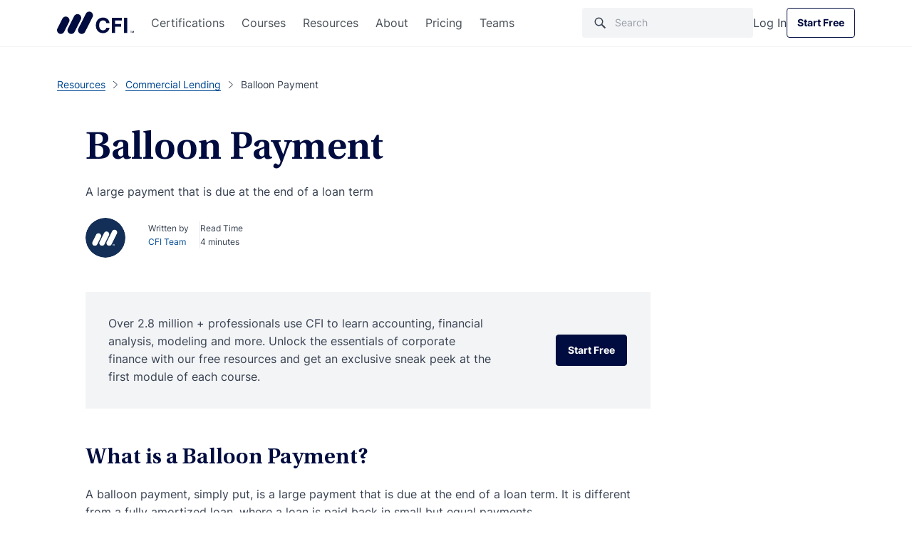

--- FILE ---
content_type: text/html; charset=UTF-8
request_url: https://corporatefinanceinstitute.com/resources/commercial-lending/balloon-payment/
body_size: 52184
content:

<!doctype html>
<html lang="en-US">
  <head><meta charset="utf-8"><script>if(navigator.userAgent.match(/MSIE|Internet Explorer/i)||navigator.userAgent.match(/Trident\/7\..*?rv:11/i)){var href=document.location.href;if(!href.match(/[?&]nowprocket/)){if(href.indexOf("?")==-1){if(href.indexOf("#")==-1){document.location.href=href+"?nowprocket=1"}else{document.location.href=href.replace("#","?nowprocket=1#")}}else{if(href.indexOf("#")==-1){document.location.href=href+"&nowprocket=1"}else{document.location.href=href.replace("#","&nowprocket=1#")}}}}</script><script>class RocketLazyLoadScripts{constructor(){this.v="1.2.3",this.triggerEvents=["keydown","mousedown","mousemove","touchmove","touchstart","touchend","wheel"],this.userEventHandler=this._triggerListener.bind(this),this.touchStartHandler=this._onTouchStart.bind(this),this.touchMoveHandler=this._onTouchMove.bind(this),this.touchEndHandler=this._onTouchEnd.bind(this),this.clickHandler=this._onClick.bind(this),this.interceptedClicks=[],window.addEventListener("pageshow",t=>{this.persisted=t.persisted}),window.addEventListener("DOMContentLoaded",()=>{this._preconnect3rdParties()}),this.delayedScripts={normal:[],async:[],defer:[]},this.trash=[],this.allJQueries=[]}_addUserInteractionListener(t){if(document.hidden){t._triggerListener();return}this.triggerEvents.forEach(e=>window.addEventListener(e,t.userEventHandler,{passive:!0})),window.addEventListener("touchstart",t.touchStartHandler,{passive:!0}),window.addEventListener("mousedown",t.touchStartHandler),document.addEventListener("visibilitychange",t.userEventHandler)}_removeUserInteractionListener(){this.triggerEvents.forEach(t=>window.removeEventListener(t,this.userEventHandler,{passive:!0})),document.removeEventListener("visibilitychange",this.userEventHandler)}_onTouchStart(t){"HTML"!==t.target.tagName&&(window.addEventListener("touchend",this.touchEndHandler),window.addEventListener("mouseup",this.touchEndHandler),window.addEventListener("touchmove",this.touchMoveHandler,{passive:!0}),window.addEventListener("mousemove",this.touchMoveHandler),t.target.addEventListener("click",this.clickHandler),this._renameDOMAttribute(t.target,"onclick","rocket-onclick"),this._pendingClickStarted())}_onTouchMove(t){window.removeEventListener("touchend",this.touchEndHandler),window.removeEventListener("mouseup",this.touchEndHandler),window.removeEventListener("touchmove",this.touchMoveHandler,{passive:!0}),window.removeEventListener("mousemove",this.touchMoveHandler),t.target.removeEventListener("click",this.clickHandler),this._renameDOMAttribute(t.target,"rocket-onclick","onclick"),this._pendingClickFinished()}_onTouchEnd(t){window.removeEventListener("touchend",this.touchEndHandler),window.removeEventListener("mouseup",this.touchEndHandler),window.removeEventListener("touchmove",this.touchMoveHandler,{passive:!0}),window.removeEventListener("mousemove",this.touchMoveHandler)}_onClick(t){t.target.removeEventListener("click",this.clickHandler),this._renameDOMAttribute(t.target,"rocket-onclick","onclick"),this.interceptedClicks.push(t),t.preventDefault(),t.stopPropagation(),t.stopImmediatePropagation(),this._pendingClickFinished()}_replayClicks(){window.removeEventListener("touchstart",this.touchStartHandler,{passive:!0}),window.removeEventListener("mousedown",this.touchStartHandler),this.interceptedClicks.forEach(t=>{t.target.dispatchEvent(new MouseEvent("click",{view:t.view,bubbles:!0,cancelable:!0}))})}_waitForPendingClicks(){return new Promise(t=>{this._isClickPending?this._pendingClickFinished=t:t()})}_pendingClickStarted(){this._isClickPending=!0}_pendingClickFinished(){this._isClickPending=!1}_renameDOMAttribute(t,e,r){t.hasAttribute&&t.hasAttribute(e)&&(event.target.setAttribute(r,event.target.getAttribute(e)),event.target.removeAttribute(e))}_triggerListener(){this._removeUserInteractionListener(this),"loading"===document.readyState?document.addEventListener("DOMContentLoaded",this._loadEverythingNow.bind(this)):this._loadEverythingNow()}_preconnect3rdParties(){let t=[];document.querySelectorAll("script[type=rocketlazyloadscript]").forEach(e=>{if(e.hasAttribute("src")){let r=new URL(e.src).origin;r!==location.origin&&t.push({src:r,crossOrigin:e.crossOrigin||"module"===e.getAttribute("data-rocket-type")})}}),t=[...new Map(t.map(t=>[JSON.stringify(t),t])).values()],this._batchInjectResourceHints(t,"preconnect")}async _loadEverythingNow(){this.lastBreath=Date.now(),this._delayEventListeners(this),this._delayJQueryReady(this),this._handleDocumentWrite(),this._registerAllDelayedScripts(),this._preloadAllScripts(),await this._loadScriptsFromList(this.delayedScripts.normal),await this._loadScriptsFromList(this.delayedScripts.defer),await this._loadScriptsFromList(this.delayedScripts.async);try{await this._triggerDOMContentLoaded(),await this._triggerWindowLoad()}catch(t){console.error(t)}window.dispatchEvent(new Event("rocket-allScriptsLoaded")),this._waitForPendingClicks().then(()=>{this._replayClicks()}),this._emptyTrash()}_registerAllDelayedScripts(){document.querySelectorAll("script[type=rocketlazyloadscript]").forEach(t=>{t.hasAttribute("data-rocket-src")?t.hasAttribute("async")&&!1!==t.async?this.delayedScripts.async.push(t):t.hasAttribute("defer")&&!1!==t.defer||"module"===t.getAttribute("data-rocket-type")?this.delayedScripts.defer.push(t):this.delayedScripts.normal.push(t):this.delayedScripts.normal.push(t)})}async _transformScript(t){return new Promise((await this._littleBreath(),navigator.userAgent.indexOf("Firefox/")>0||""===navigator.vendor)?e=>{let r=document.createElement("script");[...t.attributes].forEach(t=>{let e=t.nodeName;"type"!==e&&("data-rocket-type"===e&&(e="type"),"data-rocket-src"===e&&(e="src"),r.setAttribute(e,t.nodeValue))}),t.text&&(r.text=t.text),r.hasAttribute("src")?(r.addEventListener("load",e),r.addEventListener("error",e)):(r.text=t.text,e());try{t.parentNode.replaceChild(r,t)}catch(i){e()}}:async e=>{function r(){t.setAttribute("data-rocket-status","failed"),e()}try{let i=t.getAttribute("data-rocket-type"),n=t.getAttribute("data-rocket-src");t.text,i?(t.type=i,t.removeAttribute("data-rocket-type")):t.removeAttribute("type"),t.addEventListener("load",function r(){t.setAttribute("data-rocket-status","executed"),e()}),t.addEventListener("error",r),n?(t.removeAttribute("data-rocket-src"),t.src=n):t.src="data:text/javascript;base64,"+window.btoa(unescape(encodeURIComponent(t.text)))}catch(s){r()}})}async _loadScriptsFromList(t){let e=t.shift();return e&&e.isConnected?(await this._transformScript(e),this._loadScriptsFromList(t)):Promise.resolve()}_preloadAllScripts(){this._batchInjectResourceHints([...this.delayedScripts.normal,...this.delayedScripts.defer,...this.delayedScripts.async],"preload")}_batchInjectResourceHints(t,e){var r=document.createDocumentFragment();t.forEach(t=>{let i=t.getAttribute&&t.getAttribute("data-rocket-src")||t.src;if(i){let n=document.createElement("link");n.href=i,n.rel=e,"preconnect"!==e&&(n.as="script"),t.getAttribute&&"module"===t.getAttribute("data-rocket-type")&&(n.crossOrigin=!0),t.crossOrigin&&(n.crossOrigin=t.crossOrigin),t.integrity&&(n.integrity=t.integrity),r.appendChild(n),this.trash.push(n)}}),document.head.appendChild(r)}_delayEventListeners(t){let e={};function r(t,r){!function t(r){!e[r]&&(e[r]={originalFunctions:{add:r.addEventListener,remove:r.removeEventListener},eventsToRewrite:[]},r.addEventListener=function(){arguments[0]=i(arguments[0]),e[r].originalFunctions.add.apply(r,arguments)},r.removeEventListener=function(){arguments[0]=i(arguments[0]),e[r].originalFunctions.remove.apply(r,arguments)});function i(t){return e[r].eventsToRewrite.indexOf(t)>=0?"rocket-"+t:t}}(t),e[t].eventsToRewrite.push(r)}function i(t,e){let r=t[e];Object.defineProperty(t,e,{get:()=>r||function(){},set(i){t["rocket"+e]=r=i}})}r(document,"DOMContentLoaded"),r(window,"DOMContentLoaded"),r(window,"load"),r(window,"pageshow"),r(document,"readystatechange"),i(document,"onreadystatechange"),i(window,"onload"),i(window,"onpageshow")}_delayJQueryReady(t){let e;function r(r){if(r&&r.fn&&!t.allJQueries.includes(r)){r.fn.ready=r.fn.init.prototype.ready=function(e){return t.domReadyFired?e.bind(document)(r):document.addEventListener("rocket-DOMContentLoaded",()=>e.bind(document)(r)),r([])};let i=r.fn.on;r.fn.on=r.fn.init.prototype.on=function(){if(this[0]===window){function t(t){return t.split(" ").map(t=>"load"===t||0===t.indexOf("load.")?"rocket-jquery-load":t).join(" ")}"string"==typeof arguments[0]||arguments[0]instanceof String?arguments[0]=t(arguments[0]):"object"==typeof arguments[0]&&Object.keys(arguments[0]).forEach(e=>{let r=arguments[0][e];delete arguments[0][e],arguments[0][t(e)]=r})}return i.apply(this,arguments),this},t.allJQueries.push(r)}e=r}r(window.jQuery),Object.defineProperty(window,"jQuery",{get:()=>e,set(t){r(t)}})}async _triggerDOMContentLoaded(){this.domReadyFired=!0,await this._littleBreath(),document.dispatchEvent(new Event("rocket-DOMContentLoaded")),await this._littleBreath(),window.dispatchEvent(new Event("rocket-DOMContentLoaded")),await this._littleBreath(),document.dispatchEvent(new Event("rocket-readystatechange")),await this._littleBreath(),document.rocketonreadystatechange&&document.rocketonreadystatechange()}async _triggerWindowLoad(){await this._littleBreath(),window.dispatchEvent(new Event("rocket-load")),await this._littleBreath(),window.rocketonload&&window.rocketonload(),await this._littleBreath(),this.allJQueries.forEach(t=>t(window).trigger("rocket-jquery-load")),await this._littleBreath();let t=new Event("rocket-pageshow");t.persisted=this.persisted,window.dispatchEvent(t),await this._littleBreath(),window.rocketonpageshow&&window.rocketonpageshow({persisted:this.persisted})}_handleDocumentWrite(){let t=new Map;document.write=document.writeln=function(e){let r=document.currentScript;r||console.error("WPRocket unable to document.write this: "+e);let i=document.createRange(),n=r.parentElement,s=t.get(r);void 0===s&&(s=r.nextSibling,t.set(r,s));let a=document.createDocumentFragment();i.setStart(a,0),a.appendChild(i.createContextualFragment(e)),n.insertBefore(a,s)}}async _littleBreath(){Date.now()-this.lastBreath>45&&(await this._requestAnimFrame(),this.lastBreath=Date.now())}async _requestAnimFrame(){return document.hidden?new Promise(t=>setTimeout(t)):new Promise(t=>requestAnimationFrame(t))}_emptyTrash(){this.trash.forEach(t=>t.remove())}static run(){let t=new RocketLazyLoadScripts;t._addUserInteractionListener(t)}}RocketLazyLoadScripts.run();</script>
  
  <meta http-equiv="x-ua-compatible" content="ie=edge">
  <meta name="viewport" content="width=device-width, initial-scale=1">

      <script type="rocketlazyloadscript">
      // GTM load fix
      if (!localStorage.getItem("_xsd")) {
        localStorage.setItem("_xsd", '0|0');
      }

      dataLayer = [{
        'userStatus': 'Guest',
        'userID': '0',
        'postAuthor': 'Celso Trinidad'
      }];
      sessionStorage.setItem("analyticsUserID", "0");
    </script>

        <script>
      window.dataLayer = window.dataLayer || [];

      function gtag() {
        dataLayer.push(arguments);
      }

      gtag("consent", "default", {
        ad_storage: "denied",
        ad_user_data: "denied",
        ad_personalization: "denied",
        analytics_storage: "denied",
        functionality_storage: "denied",
        personalization_storage: "denied",
        security_storage: "granted",
        'region': ['UK', 'AT', 'BE', 'BG', 'HR', 'CY', 'CZ', 'DK', 'EE', 'FI', 'FR', 'DE', 'GR', 'HU', 'IE', 'IT', 'LV', 'LT', 'LU', 'MT', 'NL', 'PL', 'PT', 'RO', 'SK', 'SI', 'ES', 'SE'],
        wait_for_update: 2000,
      });

      gtag("consent", "default", {
        ad_storage: "granted",
        ad_user_data: "granted",
        ad_personalization: "granted",
        analytics_storage: "granted",
        functionality_storage: "granted",
        personalization_storage: "granted",
        security_storage: "granted",
        wait_for_update: 2000,
      });

      gtag("set", "ads_data_redaction", true);
      gtag("set", "url_passthrough", true);
    </script>

  
  <meta name='robots' content='index, follow, max-image-preview:large, max-snippet:-1, max-video-preview:-1' />
    <!-- Start VWO Common Smartcode -->
    <script type="rocketlazyloadscript" data-jetpack-boost="ignore" data-rocket-type='text/javascript'>
        var _vwo_clicks = 10;
    </script>
    <!-- End VWO Common Smartcode -->
        <!-- Start VWO Async SmartCode -->
    <link rel="preconnect" href="https://dev.visualwebsiteoptimizer.com" />
    <script data-jetpack-boost="ignore" type='text/javascript' id='vwoCode'>
        /* Fix: wp-rocket (application/ld+json) */
        window._vwo_code || (function () {
            var w=window,
            d=document;
            var account_id=735299,
            version=2.2,
            settings_tolerance=2000,
            library_tolerance=2500,
            use_existing_jquery=true,
            platform='web',
            hide_element='body',
            hide_element_style='opacity:0 !important;filter:alpha(opacity=0) !important;background:none !important';
            /* DO NOT EDIT BELOW THIS LINE */
            if(f=!1,v=d.querySelector('#vwoCode'),cc={},-1<d.URL.indexOf('__vwo_disable__')||w._vwo_code)return;try{var e=JSON.parse(localStorage.getItem('_vwo_'+account_id+'_config'));cc=e&&'object'==typeof e?e:{}}catch(e){}function r(t){try{return decodeURIComponent(t)}catch(e){return t}}var s=function(){var e={combination:[],combinationChoose:[],split:[],exclude:[],uuid:null,consent:null,optOut:null},t=d.cookie||'';if(!t)return e;for(var n,i,o=/(?:^|;\s*)(?:(_vis_opt_exp_(\d+)_combi=([^;]*))|(_vis_opt_exp_(\d+)_combi_choose=([^;]*))|(_vis_opt_exp_(\d+)_split=([^:;]*))|(_vis_opt_exp_(\d+)_exclude=[^;]*)|(_vis_opt_out=([^;]*))|(_vwo_global_opt_out=[^;]*)|(_vwo_uuid=([^;]*))|(_vwo_consent=([^;]*)))/g;null!==(n=o.exec(t));)try{n[1]?e.combination.push({id:n[2],value:r(n[3])}):n[4]?e.combinationChoose.push({id:n[5],value:r(n[6])}):n[7]?e.split.push({id:n[8],value:r(n[9])}):n[10]?e.exclude.push({id:n[11]}):n[12]?e.optOut=r(n[13]):n[14]?e.optOut=!0:n[15]?e.uuid=r(n[16]):n[17]&&(i=r(n[18]),e.consent=i&&3<=i.length?i.substring(0,3):null)}catch(e){}return e}();function i(){var e=function(){if(w.VWO&&Array.isArray(w.VWO))for(var e=0;e<w.VWO.length;e++){var t=w.VWO[e];if(Array.isArray(t)&&('setVisitorId'===t[0]||'setSessionId'===t[0]))return!0}return!1}(),t='a='+account_id+'&u='+encodeURIComponent(w._vis_opt_url||d.URL)+'&vn='+version+'&ph=1'+('undefined'!=typeof platform?'&p='+platform:'')+'&st='+w.performance.now();e||((n=function(){var e,t=[],n={},i=w.VWO&&w.VWO.appliedCampaigns||{};for(e in i){var o=i[e]&&i[e].v;o&&(t.push(e+'-'+o+'-1'),n[e]=!0)}if(s&&s.combination)for(var r=0;r<s.combination.length;r++){var a=s.combination[r];n[a.id]||t.push(a.id+'-'+a.value)}return t.join('|')}())&&(t+='&c='+n),(n=function(){var e=[],t={};if(s&&s.combinationChoose)for(var n=0;n<s.combinationChoose.length;n++){var i=s.combinationChoose[n];e.push(i.id+'-'+i.value),t[i.id]=!0}if(s&&s.split)for(var o=0;o<s.split.length;o++)t[(i=s.split[o]).id]||e.push(i.id+'-'+i.value);return e.join('|')}())&&(t+='&cc='+n),(n=function(){var e={},t=[];if(w.VWO&&Array.isArray(w.VWO))for(var n=0;n<w.VWO.length;n++){var i=w.VWO[n];if(Array.isArray(i)&&'setVariation'===i[0]&&i[1]&&Array.isArray(i[1]))for(var o=0;o<i[1].length;o++){var r,a=i[1][o];a&&'object'==typeof a&&(r=a.e,a=a.v,r&&a&&(e[r]=a))}}for(r in e)t.push(r+'-'+e[r]);return t.join('|')}())&&(t+='&sv='+n)),s&&s.optOut&&(t+='&o='+s.optOut);var n=function(){var e=[],t={};if(s&&s.exclude)for(var n=0;n<s.exclude.length;n++){var i=s.exclude[n];t[i.id]||(e.push(i.id),t[i.id]=!0)}return e.join('|')}();return n&&(t+='&e='+n),s&&s.uuid&&(t+='&id='+s.uuid),s&&s.consent&&(t+='&consent='+s.consent),w.name&&-1<w.name.indexOf('_vis_preview')&&(t+='&pM=true'),w.VWO&&w.VWO.ed&&(t+='&ed='+w.VWO.ed),t}code={nonce:v&&v.nonce,use_existing_jquery:function(){return'undefined'!=typeof use_existing_jquery?use_existing_jquery:void 0},library_tolerance:function(){return'undefined'!=typeof library_tolerance?library_tolerance:void 0},settings_tolerance:function(){return cc.sT||settings_tolerance},hide_element_style:function(){return'{'+(cc.hES||hide_element_style)+'}'},hide_element:function(){return performance.getEntriesByName('first-contentful-paint')[0]?'':'string'==typeof cc.hE?cc.hE:hide_element},getVersion:function(){return version},finish:function(e){var t;f||(f=!0,(t=d.getElementById('_vis_opt_path_hides'))&&t.parentNode.removeChild(t),e&&((new Image).src='https://dev.visualwebsiteoptimizer.com/ee.gif?a='+account_id+e))},finished:function(){return f},addScript:function(e){var t=d.createElement('script');t.type='text/javascript',e.src?t.src=e.src:t.text=e.text,v&&t.setAttribute('nonce',v.nonce),d.getElementsByTagName('head')[0].appendChild(t)},load:function(e,t){t=t||{};var n=new XMLHttpRequest;n.open('GET',e,!0),n.withCredentials=!t.dSC,n.responseType=t.responseType||'text',n.onload=function(){if(t.onloadCb)return t.onloadCb(n,e);200===n.status?_vwo_code.addScript({text:n.responseText}):_vwo_code.finish('&e=loading_failure:'+e)},n.onerror=function(){if(t.onerrorCb)return t.onerrorCb(e);_vwo_code.finish('&e=loading_failure:'+e)},n.send()},init:function(){var e,t=this.settings_tolerance();w._vwo_settings_timer=setTimeout(function(){_vwo_code.finish()},t),'body'!==this.hide_element()?(n=d.createElement('style'),e=(t=this.hide_element())?t+this.hide_element_style():'',t=d.getElementsByTagName('head')[0],n.setAttribute('id','_vis_opt_path_hides'),v&&n.setAttribute('nonce',v.nonce),n.setAttribute('type','text/css'),n.styleSheet?n.styleSheet.cssText=e:n.appendChild(d.createTextNode(e)),t.appendChild(n)):(n=d.getElementsByTagName('head')[0],(e=d.createElement('div')).style.cssText='z-index: 2147483647 !important;position: fixed !important;left: 0 !important;top: 0 !important;width: 100% !important;height: 100% !important;background: white !important;',e.setAttribute('id','_vis_opt_path_hides'),e.classList.add('_vis_hide_layer'),n.parentNode.insertBefore(e,n.nextSibling));var n='https://dev.visualwebsiteoptimizer.com/j.php?'+i();-1!==w.location.search.indexOf('_vwo_xhr')?this.addScript({src:n}):this.load(n+'&x=true',{l:1})}};w._vwo_code=code;code.init();})();
    </script>
    <!-- End VWO Async SmartCode -->
    
	<!-- This site is optimized with the Yoast SEO Premium plugin v26.8 (Yoast SEO v26.8) - https://yoast.com/product/yoast-seo-premium-wordpress/ -->
	<title>Balloon Payment - Definition, Formula, Calculate</title>
<link rel="preload" as="font" href="https://corporatefinanceinstitute.com/wp-content/themes/cfi/dist/fonts/UtopiaStd-Regular.woff2" crossorigin>
<link rel="preload" as="font" href="https://corporatefinanceinstitute.com/wp-content/themes/cfi/dist/fonts/UtopiaStd-Semibold.woff2" crossorigin>
<link rel="preload" as="font" href="https://corporatefinanceinstitute.com/wp-content/themes/cfi/dist/fonts/UtopiaStd-SemiboldCapt.woff2" crossorigin>
<link rel="preload" as="font" href="https://corporatefinanceinstitute.com/wp-content/themes/cfi/dist/fonts/Inter-Regular.woff2" crossorigin>
<link rel="preload" as="font" href="https://corporatefinanceinstitute.com/wp-content/themes/cfi/dist/fonts/Inter-Medium.woff2" crossorigin>
<link rel="preload" as="font" href="https://corporatefinanceinstitute.com/wp-content/themes/cfi/dist/fonts/Inter-Bold.woff2" crossorigin>
	<meta name="description" content="A balloon payment, simply put, is a large payment that is due at the end of a loan term. It is different from a fully amortized loan, where a loan is paid" />
	<link rel="canonical" href="https://corporatefinanceinstitute.com/resources/commercial-lending/balloon-payment/" />
	<meta property="og:locale" content="en_US" />
	<meta property="og:type" content="article" />
	<meta property="og:title" content="Balloon Payment" />
	<meta property="og:description" content="A balloon payment, simply put, is a large payment that is due at the end of a loan term. It is different from a fully amortized loan, where a loan is paid" />
	<meta property="og:url" content="https://corporatefinanceinstitute.com/resources/commercial-lending/balloon-payment/" />
	<meta property="og:site_name" content="Corporate Finance Institute" />
	<meta property="article:publisher" content="https://www.facebook.com/corporatefinanceinstitute.cfi/" />
	<meta property="article:modified_time" content="2023-11-23T00:11:39+00:00" />
	<meta property="og:image" content="https://cdn.corporatefinanceinstitute.com/assets/balloon-payment-1024x323.png" />
	<meta name="twitter:card" content="summary_large_image" />
	<meta name="twitter:site" content="@CFI_education" />
	<meta name="twitter:label1" content="Est. reading time" />
	<meta name="twitter:data1" content="5 minutes" />
	<script type="application/ld+json" class="yoast-schema-graph">{"@context":"https://schema.org","@graph":[{"@type":"WebPage","@id":"https://corporatefinanceinstitute.com/resources/commercial-lending/balloon-payment/","url":"https://corporatefinanceinstitute.com/resources/commercial-lending/balloon-payment/","name":"Balloon Payment - Definition, Formula, Calculate","isPartOf":{"@id":"https://corporatefinanceinstitute.com/#website"},"primaryImageOfPage":{"@id":"https://corporatefinanceinstitute.com/resources/commercial-lending/balloon-payment/#primaryimage"},"image":{"@id":"https://corporatefinanceinstitute.com/resources/commercial-lending/balloon-payment/#primaryimage"},"thumbnailUrl":"https://cdn.corporatefinanceinstitute.com/assets/balloon-payment-1024x323.png","description":"A balloon payment, simply put, is a large payment that is due at the end of a loan term. It is different from a fully amortized loan, where a loan is paid","breadcrumb":{"@id":"https://corporatefinanceinstitute.com/resources/commercial-lending/balloon-payment/#breadcrumb"},"inLanguage":"en-US","potentialAction":[{"@type":"ReadAction","target":["https://corporatefinanceinstitute.com/resources/commercial-lending/balloon-payment/"]}]},{"@type":"ImageObject","inLanguage":"en-US","@id":"https://corporatefinanceinstitute.com/resources/commercial-lending/balloon-payment/#primaryimage","url":"//cdn.corporatefinanceinstitute.com/assets/balloon-payment.png","contentUrl":"//cdn.corporatefinanceinstitute.com/assets/balloon-payment.png","width":1197,"height":377},{"@type":"BreadcrumbList","@id":"https://corporatefinanceinstitute.com/resources/commercial-lending/balloon-payment/#breadcrumb","itemListElement":[{"@type":"ListItem","position":1,"name":"Home","item":"https://corporatefinanceinstitute.com/"},{"@type":"ListItem","position":2,"name":"Resources","item":"https://corporatefinanceinstitute.com/resources/"},{"@type":"ListItem","position":3,"name":"Balloon Payment"}]},{"@type":"WebSite","@id":"https://corporatefinanceinstitute.com/#website","url":"https://corporatefinanceinstitute.com/","name":"Corporate Finance Institute","description":"","publisher":{"@id":"https://corporatefinanceinstitute.com/#organization"},"inLanguage":"en-US"},{"@type":"Organization","@id":"https://corporatefinanceinstitute.com/#organization","name":"Corporate Finance Institute","alternateName":"CFI","url":"https://corporatefinanceinstitute.com/","logo":{"@type":"ImageObject","inLanguage":"en-US","@id":"https://corporatefinanceinstitute.com/#/schema/logo/image/","url":"//cdn.corporatefinanceinstitute.com/assets/cfi-logo.png","contentUrl":"//cdn.corporatefinanceinstitute.com/assets/cfi-logo.png","width":1000,"height":351,"caption":"Corporate Finance Institute"},"image":{"@id":"https://corporatefinanceinstitute.com/#/schema/logo/image/"},"sameAs":["https://www.facebook.com/corporatefinanceinstitute.cfi/","https://x.com/CFI_education","https://www.instagram.com/corporatefinanceinstitute/","https://www.linkedin.com/school/corporate-finance-institute-cfi-/","https://www.youtube.com/c/Corporatefinanceinstitute-CFI"],"publishingPrinciples":"https://corporatefinanceinstitute.com/about-cfi/editorial-standards/"}]}</script>
	<!-- / Yoast SEO Premium plugin. -->


<link rel='dns-prefetch' href='//cdn.corporatefinanceinstitute.com' />

		<!-- Google Tag Manager -->
		<script type="rocketlazyloadscript">!function(){"use strict";function l(e){for(var t=e,r=0,n=document.cookie.split(";");r<n.length;r++){var o=n[r].split("=");if(o[0].trim()===t)return o[1]}}function s(e){return localStorage.getItem(e)}function u(e){return window[e]}function A(e,t){e=document.querySelector(e);return t?null==e?void 0:e.getAttribute(t):null==e?void 0:e.textContent}var e=window,t=document,r="script",n="dataLayer",o="https://direct.corporatefinanceinstitute.com",a="",i="bvdnfhfgo",c="0XUme=aWQ9R1RNLU5WRDJIRzI%3D&amp;sort=desc",g="cookie",v="_sbp",E="",d=!1;try{var d=!!g&&(m=navigator.userAgent,!!(m=new RegExp("Version/([0-9._]+)(.*Mobile)?.*Safari.*").exec(m)))&&16.4<=parseFloat(m[1]),f="stapeUserId"===g,I=d&&!f?function(e,t,r){void 0===t&&(t="");var n={cookie:l,localStorage:s,jsVariable:u,cssSelector:A},t=Array.isArray(t)?t:[t];if(e&&n[e])for(var o=n[e],a=0,i=t;a<i.length;a++){var c=i[a],c=r?o(c,r):o(c);if(c)return c}else console.warn("invalid uid source",e)}(g,v,E):void 0;d=d&&(!!I||f)}catch(e){console.error(e)}var m=e,g=(m[n]=m[n]||[],m[n].push({"gtm.start":(new Date).getTime(),event:"gtm.js"}),t.getElementsByTagName(r)[0]),v=I?"&bi="+encodeURIComponent(I):"",E=t.createElement(r),f=(d&&(i=8<i.length?i.replace(/([a-z]{8}$)/,"kp$1"):"kp"+i),!d&&a?a:o);E.async=!1,E.src=f+"/"+i+".js?"+c+v,null!=(e=g.parentNode)&&e.insertBefore(E,g)}();</script>
		<!-- End Google Tag Manager -->
		<style id='wp-img-auto-sizes-contain-inline-css' type='text/css'>
img:is([sizes=auto i],[sizes^="auto," i]){contain-intrinsic-size:3000px 1500px}
/*# sourceURL=wp-img-auto-sizes-contain-inline-css */
</style>
<script type="text/javascript" src="//cdn.corporatefinanceinstitute.com/wp-includes/js/jquery/jquery.min.js?ver=3.7.1" id="jquery-core-js"></script>
<!-- Schema optimized by Schema Pro --><script type="application/ld+json">[]</script><!-- / Schema optimized by Schema Pro --><!-- Schema optimized by Schema Pro --><script type="application/ld+json">{"@context":"https://schema.org","@type":"Article","mainEntityOfPage":{"@type":"WebPage","@id":"https://corporatefinanceinstitute.com/resources/commercial-lending/balloon-payment/"},"headline":"Balloon Payment","author":{"@type":"Person","name":"CFI Team","url":"https://corporatefinanceinstitute.com/about-cfi/"},"publisher":{"@type":"Organization","name":"Corporate Finance Institute","logo":{"@type":"ImageObject","url":"https://cdn.corporatefinanceinstitute.com/assets/logotm.png"},"url":"https://corporatefinanceinstitute.com","publishingPrinciples":"https://corporatefinanceinstitute.com/about-cfi/editorial-standards/","sameAs":["https://www.linkedin.com/school/corporate-finance-institute-cfi/","https://www.instagram.com/corporatefinanceinstitute/","https://www.facebook.com/corporatefinanceinstitute.CFI/","https://www.youtube.com/c/Corporatefinanceinstitute-CFI"],"brand":{"@type":"Brand","name":"Corporate Finance Institute"}},"description":"Learn more about CFI’s courses and FMVA certification program.","image":"https://cdn.corporatefinanceinstitute.com/assets/balloon-payment-1024x323.png"}</script><!-- / Schema optimized by Schema Pro --><style type='text/css' class='splited-style'>
  .fa{display:-webkit-inline-box;display:-ms-inline-flexbox;display:inline-flex;fill:#333;-webkit-transition:fill .3s ease,-webkit-transform .3s ease;transition:fill .3s ease,-webkit-transform .3s ease;-o-transition:fill .3s ease,-o-transform .3s ease;transition:fill .3s ease,transform .3s ease;transition:fill .3s ease,transform .3s ease,-webkit-transform .3s ease,-o-transform .3s ease;vertical-align:middle}.fa svg{height:16px;width:16px}.fa.small>svg{height:1rem;width:1rem}.fa.medium>svg{height:1.5rem;width:1.5rem}.fa.large>svg{height:2rem;width:2rem}.fa.fa-beat-fade>svg,.fa.fa-beat>svg,.fa.fa-bounce>svg,.fa.fa-fade>svg,.fa.fa-flip>svg,.fa.fa-shake>svg,.fa.fa-spin>svg{-webkit-animation:var(--fa-animation);-o-animation:var(--fa-animation);animation:var(--fa-animation)}.fa.fa-1x>svg{font-size:1em}.fa.fa-2x>svg{font-size:2em}.fa.fa-3x>svg{font-size:3em}.fa.fa-4x>svg{font-size:4em}.fa.fa-5x>svg{font-size:5em}.fa.fa-6x>svg{font-size:6em}.fa.fa-7x>svg{font-size:7em}.fa.fa-8x>svg{font-size:8em}.fa.fa-9x>svg{font-size:9em}.fa.fa-10x>svg{font-size:10em}.fa.fa-2xs>svg{font-size:.625em;line-height:.1em;vertical-align:.225em}.fa.fa-xs>svg{font-size:.75em;line-height:.0833em;vertical-align:.125em}.fa.fa-sm>svg{font-size:.875em;line-height:.0714em;vertical-align:.0536em}.fa.fa-lg>svg{font-size:1.25em;line-height:.05em;vertical-align:-.075em}.fa.fa-xl>svg{font-size:1.5em;line-height:.0417em;vertical-align:-.125em}.fa.fa-2xl>svg{font-size:2em;line-height:.0313em;vertical-align:-.1875em}.fa.fa-beat>svg{--fa-animation:fa-beat 1s ease-in-out infinite normal}.fa.fa-bounce>svg{--fa-animation:fa-bounce 1s cubic-bezier(0.28,0.84,0.42,1) infinite normal}.fa.fa-fade>svg{--fa-animation:fa-fade 1s cubic-bezier(0.4,0,0.6,1) infinite normal}.fa.fa-beat-fade>svg{--fa-animation:fa-beat-fade 1s cubic-bezier(0.4,0,0.6,1) infinite normal}.fa.fa-flip>svg{--fa-animation:fa-flip 1s ease-in-out infinite normal}.fa.fa-shake>svg{--fa-animation:fa-shake 1s linear infinite normal}.fa.fa-spin>svg{--fa-animation:fa-spin 2s linear infinite normal}.fa.fa-spin-reverse>svg{--fa-animation-direction:reverse}.fa.fa-pulse>svg,.fa.fa-spin-pulse>svg{-webkit-animation:fa-spin 1s steps(8) infinite normal;-o-animation:fa-spin 1s steps(8) infinite normal;animation:fa-spin 1s steps(8) infinite normal}.fa.fa-rotate-90>svg{-webkit-transform:rotate(90deg);-o-transform:rotate(90deg);transform:rotate(90deg)}.fa.fa-rotate-180>svg{-webkit-transform:rotate(180deg);-o-transform:rotate(180deg);transform:rotate(180deg)}.fa.fa-rotate-270>svg{-webkit-transform:rotate(270deg);-o-transform:rotate(270deg);transform:rotate(270deg)}.fa.fa-flip-horizontal>svg{-webkit-transform:scaleX(-1);-o-transform:scaleX(-1);transform:scaleX(-1)}.fa.fa-flip-vertical>svg{-webkit-transform:scaleY(-1);-o-transform:scaleY(-1);transform:scaleY(-1)}.fa.fa-flip-both>svg,.fa.fa-flip-horizontal.fa-flip-vertical>svg{-webkit-transform:scale(-1);-o-transform:scale(-1);transform:scale(-1)}.fa.fa-fw>svg{text-align:center;width:1.25em}.fa.fa-border>svg{border:.08em solid #eee;border-radius:.1em;padding:.2em .25em .15em}.fa.fa-pull-left>svg{float:left;margin-right:.3em}.fa.fa-pull-right>svg{float:right;margin-left:.3em}@media(prefers-reduced-motion:reduce){.fa.fa-beat-fade>svg,.fa.fa-beat>svg,.fa.fa-bounce>svg,.fa.fa-fade>svg,.fa.fa-flip>svg,.fa.fa-shake>svg,.fa.fa-spin-pulse>svg,.fa.fa-spin>svg{-webkit-animation-delay:-1ms!important;-o-animation-delay:-1ms!important;animation-delay:-1ms!important;-webkit-animation-duration:1ms!important;-o-animation-duration:1ms!important;animation-duration:1ms!important;-webkit-animation-iteration-count:1!important;-o-animation-iteration-count:1!important;animation-iteration-count:1!important;-webkit-transition-delay:0s!important;-o-transition-delay:0s!important;transition-delay:0s!important;-webkit-transition-duration:0s!important;-o-transition-duration:0s!important;transition-duration:0s!important}}@-webkit-keyframes fa-beat{0%,90%{-webkit-transform:scale(1);transform:scale(1)}45%{-webkit-transform:scale(1.25);transform:scale(1.25)}}@-o-keyframes fa-beat{0%,90%{-o-transform:scale(1);transform:scale(1)}45%{-o-transform:scale(1.25);transform:scale(1.25)}}@keyframes fa-beat{0%,90%{-webkit-transform:scale(1);-o-transform:scale(1);transform:scale(1)}45%{-webkit-transform:scale(1.25);-o-transform:scale(1.25);transform:scale(1.25)}}@-webkit-keyframes fa-bounce{0%{-webkit-transform:scale(1) translateY(0);transform:scale(1) translateY(0)}10%{-webkit-transform:scale(1.1,.9) translateY(0);transform:scale(1.1,.9) translateY(0)}30%{-webkit-transform:scale(.9,1.1) translateY(-.5em);transform:scale(.9,1.1) translateY(-.5em)}50%{-webkit-transform:scale(1.05,.95) translateY(0);transform:scale(1.05,.95) translateY(0)}57%{-webkit-transform:scale(1) translateY(-.125em);transform:scale(1) translateY(-.125em)}64%,to{-webkit-transform:scale(1) translateY(0);transform:scale(1) translateY(0)}}@-o-keyframes fa-bounce{0%{-o-transform:scale(1) translateY(0);transform:scale(1) translateY(0)}10%{-o-transform:scale(1.1,.9) translateY(0);transform:scale(1.1,.9) translateY(0)}30%{-o-transform:scale(.9,1.1) translateY(-.5em);transform:scale(.9,1.1) translateY(-.5em)}50%{-o-transform:scale(1.05,.95) translateY(0);transform:scale(1.05,.95) translateY(0)}57%{-o-transform:scale(1) translateY(-.125em);transform:scale(1) translateY(-.125em)}64%,to{-o-transform:scale(1) translateY(0);transform:scale(1) translateY(0)}}@keyframes fa-bounce{0%{-webkit-transform:scale(1) translateY(0);-o-transform:scale(1) translateY(0);transform:scale(1) translateY(0)}10%{-webkit-transform:scale(1.1,.9) translateY(0);-o-transform:scale(1.1,.9) translateY(0);transform:scale(1.1,.9) translateY(0)}30%{-webkit-transform:scale(.9,1.1) translateY(-.5em);-o-transform:scale(.9,1.1) translateY(-.5em);transform:scale(.9,1.1) translateY(-.5em)}50%{-webkit-transform:scale(1.05,.95) translateY(0);-o-transform:scale(1.05,.95) translateY(0);transform:scale(1.05,.95) translateY(0)}57%{-webkit-transform:scale(1) translateY(-.125em);-o-transform:scale(1) translateY(-.125em);transform:scale(1) translateY(-.125em)}64%,to{-webkit-transform:scale(1) translateY(0);-o-transform:scale(1) translateY(0);transform:scale(1) translateY(0)}}@-webkit-keyframes fa-fade{50%{opacity:.4}}@-o-keyframes fa-fade{50%{opacity:.4}}@keyframes fa-fade{50%{opacity:.4}}@-webkit-keyframes fa-beat-fade{0%,to{opacity:.4;-webkit-transform:scale(1);transform:scale(1)}50%{opacity:1;-webkit-transform:scale(1.125);transform:scale(1.125)}}@-o-keyframes fa-beat-fade{0%,to{opacity:.4;-o-transform:scale(1);transform:scale(1)}50%{opacity:1;-o-transform:scale(1.125);transform:scale(1.125)}}@keyframes fa-beat-fade{0%,to{opacity:.4;-webkit-transform:scale(1);-o-transform:scale(1);transform:scale(1)}50%{opacity:1;-webkit-transform:scale(1.125);-o-transform:scale(1.125);transform:scale(1.125)}}@-webkit-keyframes fa-flip{50%{-webkit-transform:rotateY(-180deg);transform:rotateY(-180deg)}}@-o-keyframes fa-flip{50%{transform:rotateY(-180deg)}}@keyframes fa-flip{50%{-webkit-transform:rotateY(-180deg);transform:rotateY(-180deg)}}@-webkit-keyframes fa-shake{0%{-webkit-transform:rotate(-15deg);transform:rotate(-15deg)}4%{-webkit-transform:rotate(15deg);transform:rotate(15deg)}24%,8%{-webkit-transform:rotate(-18deg);transform:rotate(-18deg)}12%,28%{-webkit-transform:rotate(18deg);transform:rotate(18deg)}16%{-webkit-transform:rotate(-22deg);transform:rotate(-22deg)}20%{-webkit-transform:rotate(22deg);transform:rotate(22deg)}32%{-webkit-transform:rotate(-12deg);transform:rotate(-12deg)}36%{-webkit-transform:rotate(12deg);transform:rotate(12deg)}40%,to{-webkit-transform:rotate(0deg);transform:rotate(0deg)}}@-o-keyframes fa-shake{0%{-o-transform:rotate(-15deg);transform:rotate(-15deg)}4%{-o-transform:rotate(15deg);transform:rotate(15deg)}24%,8%{-o-transform:rotate(-18deg);transform:rotate(-18deg)}12%,28%{-o-transform:rotate(18deg);transform:rotate(18deg)}16%{-o-transform:rotate(-22deg);transform:rotate(-22deg)}20%{-o-transform:rotate(22deg);transform:rotate(22deg)}32%{-o-transform:rotate(-12deg);transform:rotate(-12deg)}36%{-o-transform:rotate(12deg);transform:rotate(12deg)}40%,to{-o-transform:rotate(0deg);transform:rotate(0deg)}}@keyframes fa-shake{0%{-webkit-transform:rotate(-15deg);-o-transform:rotate(-15deg);transform:rotate(-15deg)}4%{-webkit-transform:rotate(15deg);-o-transform:rotate(15deg);transform:rotate(15deg)}24%,8%{-webkit-transform:rotate(-18deg);-o-transform:rotate(-18deg);transform:rotate(-18deg)}12%,28%{-webkit-transform:rotate(18deg);-o-transform:rotate(18deg);transform:rotate(18deg)}16%{-webkit-transform:rotate(-22deg);-o-transform:rotate(-22deg);transform:rotate(-22deg)}20%{-webkit-transform:rotate(22deg);-o-transform:rotate(22deg);transform:rotate(22deg)}32%{-webkit-transform:rotate(-12deg);-o-transform:rotate(-12deg);transform:rotate(-12deg)}36%{-webkit-transform:rotate(12deg);-o-transform:rotate(12deg);transform:rotate(12deg)}40%,to{-webkit-transform:rotate(0deg);-o-transform:rotate(0deg);transform:rotate(0deg)}}@-webkit-keyframes fa-spin{0%{-webkit-transform:rotate(0deg);transform:rotate(0deg)}to{-webkit-transform:rotate(1turn);transform:rotate(1turn)}}@-o-keyframes fa-spin{0%{-o-transform:rotate(0deg);transform:rotate(0deg)}to{-o-transform:rotate(1turn);transform:rotate(1turn)}}@keyframes fa-spin{0%{-webkit-transform:rotate(0deg);-o-transform:rotate(0deg);transform:rotate(0deg)}to{-webkit-transform:rotate(1turn);-o-transform:rotate(1turn);transform:rotate(1turn)}}.fa-sr-only,.fa-sr-only-focusable:not(:focus),.sr-only,.sr-only-focusable:not(:focus){height:1px;margin:-1px;overflow:hidden;padding:0;position:absolute;width:1px;clip:rect(0,0,0,0);border-width:0;white-space:nowrap}@font-face{font-display:swap;font-family:Utopia Std;font-style:normal;font-weight:400;src:url(https://cdn.corporatefinanceinstitute.com/wp-content/themes/cfi/dist/fonts/UtopiaStd-Regular.woff2) format("woff2")}@font-face{font-display:swap;font-family:Utopia Std;font-style:italic;font-weight:400;src:url(https://cdn.corporatefinanceinstitute.com/wp-content/themes/cfi/dist/fonts/UtopiaStd-Italic.woff2) format("woff2")}@font-face{font-display:swap;font-family:Utopia Std;font-stretch:100%;font-style:italic;font-weight:600;src:url(https://cdn.corporatefinanceinstitute.com/wp-content/themes/cfi/dist/fonts/UtopiaStd-Semibold.woff2) format("woff2")}@font-face{font-display:swap;font-family:Utopia Std;font-stretch:100%;font-style:normal;font-weight:600;src:url(https://cdn.corporatefinanceinstitute.com/wp-content/themes/cfi/dist/fonts/UtopiaStd-Semibold.woff2) format("woff2")}@font-face{font-display:swap;font-family:Utopia Std;font-style:normal;font-weight:700;src:url(https://cdn.corporatefinanceinstitute.com/wp-content/themes/cfi/dist/fonts/UtopiaStd-SemiboldCapt.woff2) format("woff2")}@font-face{font-display:swap;font-family:Utopia Std;font-style:italic;font-weight:700;src:url(https://cdn.corporatefinanceinstitute.com/wp-content/themes/cfi/dist/fonts/UtopiaStd-SemiboldCaptIt.woff2) format("woff2")}@font-face{font-display:swap;font-family:Utopia Std;font-style:normal;font-weight:800;src:url(https://cdn.corporatefinanceinstitute.com/wp-content/themes/cfi/dist/fonts/UtopiaStd-Bold.woff2) format("woff2")}@font-face{font-display:swap;font-family:Utopia Std;font-style:italic;font-weight:800;src:url(https://cdn.corporatefinanceinstitute.com/wp-content/themes/cfi/dist/fonts/UtopiaStd-BoldIt.woff2) format("woff2")}@font-face{font-display:swap;font-family:Inter;font-style:normal;font-weight:400;src:url(https://cdn.corporatefinanceinstitute.com/wp-content/themes/cfi/dist/fonts/Inter-Regular.woff2) format("woff2")}@font-face{font-display:swap;font-family:Inter;font-style:normal;font-weight:500;src:url(https://cdn.corporatefinanceinstitute.com/wp-content/themes/cfi/dist/fonts/Inter-Medium.woff2) format("woff2")}@font-face{font-display:swap;font-family:Inter;font-style:normal;font-weight:600;src:url(https://cdn.corporatefinanceinstitute.com/wp-content/themes/cfi/dist/fonts/Inter-Medium.woff2) format("woff2")}@font-face{font-display:swap;font-family:Inter;font-style:normal;font-weight:700;src:url(https://cdn.corporatefinanceinstitute.com/wp-content/themes/cfi/dist/fonts/Inter-Bold.woff2) format("woff2")}@font-face{font-display:swap;font-family:Inter;font-style:normal;font-weight:800;src:url(https://cdn.corporatefinanceinstitute.com/wp-content/themes/cfi/dist/fonts/Inter-ExtraBold.woff2) format("woff2")}@font-face{font-display:swap;font-family:Inter;font-style:normal;font-weight:300;src:url(https://cdn.corporatefinanceinstitute.com/wp-content/themes/cfi/dist/fonts/Inter-Thin.woff2) format("woff2")}@font-face{font-display:swap;font-family:Inter;font-style:normal;font-weight:200;src:url(https://cdn.corporatefinanceinstitute.com/wp-content/themes/cfi/dist/fonts/Inter-Light.woff2) format("woff2")}@font-face{font-display:swap;font-family:Inter;font-style:normal;font-weight:100;src:url(https://cdn.corporatefinanceinstitute.com/wp-content/themes/cfi/dist/fonts/Inter-ExtraLight.woff2) format("woff2")}@font-face{ascent-override:90%;font-family:Inter-fallback;size-adjust:107%;src:local("Arial")}@font-face{ascent-override:75%;font-family:Utopia-fallback;size-adjust:96%;src:local("Georgia")}@-webkit-keyframes fadeInDown{0%{opacity:0;-webkit-transform:translate3d(0,-40%,0);transform:translate3d(0,-40%,0)}to{opacity:1;-webkit-transform:translateZ(0);transform:translateZ(0)}}@-o-keyframes fadeInDown{0%{opacity:0;transform:translate3d(0,-40%,0)}to{opacity:1;transform:translateZ(0)}}@keyframes fadeInDown{0%{opacity:0;-webkit-transform:translate3d(0,-40%,0);transform:translate3d(0,-40%,0)}to{opacity:1;-webkit-transform:translateZ(0);transform:translateZ(0)}}@-webkit-keyframes cta-banner-image-animation{0%{bottom:-100%}to{bottom:0}}@-o-keyframes cta-banner-image-animation{0%{bottom:-100%}to{bottom:0}}@keyframes cta-banner-image-animation{0%{bottom:-100%}to{bottom:0}}@-webkit-keyframes cta-banner-content-animation{0%{left:0;opacity:1;padding:0 20px;position:absolute;top:-100%;width:100%}to{left:0;opacity:1;padding:0 20px;position:absolute;top:0;width:100%}}@-o-keyframes cta-banner-content-animation{0%{left:0;opacity:1;padding:0 20px;position:absolute;top:-100%;width:100%}to{left:0;opacity:1;padding:0 20px;position:absolute;top:0;width:100%}}@keyframes cta-banner-content-animation{0%{left:0;opacity:1;padding:0 20px;position:absolute;top:-100%;width:100%}to{left:0;opacity:1;padding:0 20px;position:absolute;top:0;width:100%}}@-webkit-keyframes fading-background{0%{background-color:#fff}50%{background-color:#9b9b9b}to{background-color:#fff}}@-o-keyframes fading-background{0%{background-color:#fff}50%{background-color:#9b9b9b}to{background-color:#fff}}@keyframes fading-background{0%{background-color:#fff}50%{background-color:#9b9b9b}to{background-color:#fff}}@-webkit-keyframes certificate-image-animation{0%{bottom:-100%}to{bottom:0}}@-o-keyframes certificate-image-animation{0%{bottom:-100%}to{bottom:0}}@keyframes certificate-image-animation{0%{bottom:-100%}to{bottom:0}}@-webkit-keyframes animation-curriculums-images-1{0%{top:-168px}20%{top:-144px}to{top:24px}}@-o-keyframes animation-curriculums-images-1{0%{top:-168px}20%{top:-144px}to{top:24px}}@keyframes animation-curriculums-images-1{0%{top:-168px}20%{top:-144px}to{top:24px}}@-webkit-keyframes animation-curriculums-images-2{0%{top:267px}20%{top:243px}to{top:91px}}@-o-keyframes animation-curriculums-images-2{0%{top:267px}20%{top:243px}to{top:91px}}@keyframes animation-curriculums-images-2{0%{top:267px}20%{top:243px}to{top:91px}}@-webkit-keyframes animation-curriculums-images-3{0%{top:-260px}20%{top:-236px}to{top:-12px}}@-o-keyframes animation-curriculums-images-3{0%{top:-260px}20%{top:-236px}to{top:-12px}}@keyframes animation-curriculums-images-3{0%{top:-260px}20%{top:-236px}to{top:-12px}}@-webkit-keyframes item-fade-in{0%{opacity:0}to{opacity:1}}@-o-keyframes item-fade-in{0%{opacity:0}to{opacity:1}}@-webkit-keyframes button-slide-up{0%{-webkit-transform:translateY(30px);transform:translateY(30px)}to{-webkit-transform:translateY(0);transform:translateY(0)}}@-o-keyframes button-slide-up{0%{-o-transform:translateY(30px);transform:translateY(30px)}to{-o-transform:translateY(0);transform:translateY(0)}}@-webkit-keyframes video-play-pulse{0%{opacity:0;-webkit-transform:scale(.9);transform:scale(.9)}50%{opacity:.8}to{opacity:0;-webkit-transform:scale(1.2);transform:scale(1.2)}}@-o-keyframes video-play-pulse{0%{opacity:0;-o-transform:scale(.9);transform:scale(.9)}50%{opacity:.8}to{opacity:0;-o-transform:scale(1.2);transform:scale(1.2)}}@keyframes video-play-pulse{0%{opacity:0;-webkit-transform:scale(.9);-o-transform:scale(.9);transform:scale(.9)}50%{opacity:.8}to{opacity:0;-webkit-transform:scale(1.2);-o-transform:scale(1.2);transform:scale(1.2)}}@-webkit-keyframes instructors-popup-fade{0%{opacity:0;-webkit-transform:translateX(40px);transform:translateX(40px)}to{opacity:1;-webkit-transform:translateY(0);transform:translateY(0)}}@-o-keyframes instructors-popup-fade{0%{opacity:0;-o-transform:translateX(40px);transform:translateX(40px)}to{opacity:1;-o-transform:translateY(0);transform:translateY(0)}}@keyframes instructors-popup-fade{0%{opacity:0;-webkit-transform:translateX(40px);-o-transform:translateX(40px);transform:translateX(40px)}to{opacity:1;-webkit-transform:translateY(0);-o-transform:translateY(0);transform:translateY(0)}}.col,.col-1,.col-10,.col-11,.col-12,.col-2,.col-3,.col-4,.col-5,.col-6,.col-7,.col-8,.col-9,.col-auto,.col-lg,.col-lg-1,.col-lg-10,.col-lg-11,.col-lg-12,.col-lg-2,.col-lg-3,.col-lg-4,.col-lg-5,.col-lg-6,.col-lg-7,.col-lg-8,.col-lg-9,.col-lg-auto,.col-md,.col-md-1,.col-md-10,.col-md-11,.col-md-12,.col-md-2,.col-md-3,.col-md-4,.col-md-5,.col-md-6,.col-md-7,.col-md-8,.col-md-9,.col-md-auto,.col-sm,.col-sm-1,.col-sm-10,.col-sm-11,.col-sm-12,.col-sm-2,.col-sm-3,.col-sm-4,.col-sm-5,.col-sm-6,.col-sm-7,.col-sm-8,.col-sm-9,.col-sm-auto,.col-xl,.col-xl-1,.col-xl-10,.col-xl-11,.col-xl-12,.col-xl-2,.col-xl-3,.col-xl-4,.col-xl-5,.col-xl-6,.col-xl-7,.col-xl-8,.col-xl-9,.col-xl-auto,.col-xsm,.col-xsm-1,.col-xsm-10,.col-xsm-11,.col-xsm-12,.col-xsm-2,.col-xsm-3,.col-xsm-4,.col-xsm-5,.col-xsm-6,.col-xsm-7,.col-xsm-8,.col-xsm-9,.col-xsm-auto,.col-xxl,.col-xxl-1,.col-xxl-10,.col-xxl-11,.col-xxl-12,.col-xxl-2,.col-xxl-3,.col-xxl-4,.col-xxl-5,.col-xxl-6,.col-xxl-7,.col-xxl-8,.col-xxl-9,.col-xxl-auto{margin-bottom:2rem}.container{margin-left:auto;margin-right:auto;padding-left:15px;padding-right:15px;width:100%}@media(min-width:544px){.container{max-width:576px}}@media(min-width:768px){.container{max-width:720px}}@media(min-width:992px){.container{max-width:940px}}@media(min-width:1200px){.container{max-width:1150px}}.container-fluid{margin-left:auto;margin-right:auto;padding-left:15px;padding-right:15px;width:100%}.row{display:-webkit-box;display:-ms-flexbox;display:flex;-ms-flex-wrap:wrap;flex-wrap:wrap;margin-left:-15px;margin-right:-15px}.no-gutters{margin-left:0;margin-right:0}.no-gutters>.col,.no-gutters>[class*=col-]{padding-left:0;padding-right:0}.col,.col-1,.col-10,.col-11,.col-12,.col-2,.col-3,.col-4,.col-5,.col-6,.col-7,.col-8,.col-9,.col-auto,.col-lg,.col-lg-1,.col-lg-10,.col-lg-11,.col-lg-12,.col-lg-2,.col-lg-3,.col-lg-4,.col-lg-5,.col-lg-6,.col-lg-7,.col-lg-8,.col-lg-9,.col-lg-auto,.col-md,.col-md-1,.col-md-10,.col-md-11,.col-md-12,.col-md-2,.col-md-3,.col-md-4,.col-md-5,.col-md-6,.col-md-7,.col-md-8,.col-md-9,.col-md-auto,.col-sm,.col-sm-1,.col-sm-10,.col-sm-11,.col-sm-12,.col-sm-2,.col-sm-3,.col-sm-4,.col-sm-5,.col-sm-6,.col-sm-7,.col-sm-8,.col-sm-9,.col-sm-auto,.col-xl,.col-xl-1,.col-xl-10,.col-xl-11,.col-xl-12,.col-xl-2,.col-xl-3,.col-xl-4,.col-xl-5,.col-xl-6,.col-xl-7,.col-xl-8,.col-xl-9,.col-xl-auto,.col-xsm,.col-xsm-1,.col-xsm-10,.col-xsm-11,.col-xsm-12,.col-xsm-2,.col-xsm-3,.col-xsm-4,.col-xsm-5,.col-xsm-6,.col-xsm-7,.col-xsm-8,.col-xsm-9,.col-xsm-auto,.col-xxl,.col-xxl-1,.col-xxl-10,.col-xxl-11,.col-xxl-12,.col-xxl-2,.col-xxl-3,.col-xxl-4,.col-xxl-5,.col-xxl-6,.col-xxl-7,.col-xxl-8,.col-xxl-9,.col-xxl-auto{padding-inline:15px;position:relative;width:100%}.col{-ms-flex-preferred-size:0;flex-basis:0;-webkit-box-flex:1;-ms-flex-positive:1;flex-grow:1;max-width:100%}.col-1{-ms-flex:0 0 8.3333333333%;flex:0 0 8.3333333333%;max-width:8.3333333333%}.col-1,.col-2{-webkit-box-flex:0}.col-2{-ms-flex:0 0 16.6666666667%;flex:0 0 16.6666666667%;max-width:16.6666666667%}.col-3{-ms-flex:0 0 25%;flex:0 0 25%;max-width:25%}.col-3,.col-4{-webkit-box-flex:0}.col-4{-ms-flex:0 0 33.3333333333%;flex:0 0 33.3333333333%;max-width:33.3333333333%}.col-5{-ms-flex:0 0 41.6666666667%;flex:0 0 41.6666666667%;max-width:41.6666666667%}.col-5,.col-6{-webkit-box-flex:0}.col-6{-ms-flex:0 0 50%;flex:0 0 50%;max-width:50%}.col-7{-ms-flex:0 0 58.3333333333%;flex:0 0 58.3333333333%;max-width:58.3333333333%}.col-7,.col-8{-webkit-box-flex:0}.col-8{-ms-flex:0 0 66.6666666667%;flex:0 0 66.6666666667%;max-width:66.6666666667%}.col-9{-ms-flex:0 0 75%;flex:0 0 75%;max-width:75%}.col-10,.col-9{-webkit-box-flex:0}.col-10{-ms-flex:0 0 83.3333333333%;flex:0 0 83.3333333333%;max-width:83.3333333333%}.col-11{-ms-flex:0 0 91.6666666667%;flex:0 0 91.6666666667%;max-width:91.6666666667%}.col-11,.col-12{-webkit-box-flex:0}.col-12{-ms-flex:0 0 100%;flex:0 0 100%;max-width:100%}@media(min-width:360px){.col-xsm{-ms-flex-preferred-size:0;flex-basis:0;-webkit-box-flex:1;-ms-flex-positive:1;flex-grow:1;max-width:100%}.col-xsm-1{-webkit-box-flex:0;-ms-flex:0 0 8.3333333333%;flex:0 0 8.3333333333%;max-width:8.3333333333%}.col-xsm-2{-webkit-box-flex:0;-ms-flex:0 0 16.6666666667%;flex:0 0 16.6666666667%;max-width:16.6666666667%}.col-xsm-3{-webkit-box-flex:0;-ms-flex:0 0 25%;flex:0 0 25%;max-width:25%}.col-xsm-4{-webkit-box-flex:0;-ms-flex:0 0 33.3333333333%;flex:0 0 33.3333333333%;max-width:33.3333333333%}.col-xsm-5{-webkit-box-flex:0;-ms-flex:0 0 41.6666666667%;flex:0 0 41.6666666667%;max-width:41.6666666667%}.col-xsm-6{-webkit-box-flex:0;-ms-flex:0 0 50%;flex:0 0 50%;max-width:50%}.col-xsm-7{-webkit-box-flex:0;-ms-flex:0 0 58.3333333333%;flex:0 0 58.3333333333%;max-width:58.3333333333%}.col-xsm-8{-webkit-box-flex:0;-ms-flex:0 0 66.6666666667%;flex:0 0 66.6666666667%;max-width:66.6666666667%}.col-xsm-9{-webkit-box-flex:0;-ms-flex:0 0 75%;flex:0 0 75%;max-width:75%}.col-xsm-10{-webkit-box-flex:0;-ms-flex:0 0 83.3333333333%;flex:0 0 83.3333333333%;max-width:83.3333333333%}.col-xsm-11{-webkit-box-flex:0;-ms-flex:0 0 91.6666666667%;flex:0 0 91.6666666667%;max-width:91.6666666667%}.col-xsm-12{-webkit-box-flex:0;-ms-flex:0 0 100%;flex:0 0 100%;max-width:100%}}@media(min-width:544px){.col-sm{-ms-flex-preferred-size:0;flex-basis:0;-webkit-box-flex:1;-ms-flex-positive:1;flex-grow:1;max-width:100%}.col-sm-1{-webkit-box-flex:0;-ms-flex:0 0 8.3333333333%;flex:0 0 8.3333333333%;max-width:8.3333333333%}.col-sm-2{-webkit-box-flex:0;-ms-flex:0 0 16.6666666667%;flex:0 0 16.6666666667%;max-width:16.6666666667%}.col-sm-3{-webkit-box-flex:0;-ms-flex:0 0 25%;flex:0 0 25%;max-width:25%}.col-sm-4{-webkit-box-flex:0;-ms-flex:0 0 33.3333333333%;flex:0 0 33.3333333333%;max-width:33.3333333333%}.col-sm-5{-webkit-box-flex:0;-ms-flex:0 0 41.6666666667%;flex:0 0 41.6666666667%;max-width:41.6666666667%}.col-sm-6{-webkit-box-flex:0;-ms-flex:0 0 50%;flex:0 0 50%;max-width:50%}.col-sm-7{-webkit-box-flex:0;-ms-flex:0 0 58.3333333333%;flex:0 0 58.3333333333%;max-width:58.3333333333%}.col-sm-8{-webkit-box-flex:0;-ms-flex:0 0 66.6666666667%;flex:0 0 66.6666666667%;max-width:66.6666666667%}.col-sm-9{-webkit-box-flex:0;-ms-flex:0 0 75%;flex:0 0 75%;max-width:75%}.col-sm-10{-webkit-box-flex:0;-ms-flex:0 0 83.3333333333%;flex:0 0 83.3333333333%;max-width:83.3333333333%}.col-sm-11{-webkit-box-flex:0;-ms-flex:0 0 91.6666666667%;flex:0 0 91.6666666667%;max-width:91.6666666667%}.col-sm-12{-webkit-box-flex:0;-ms-flex:0 0 100%;flex:0 0 100%;max-width:100%}}@media(min-width:768px){.col-md{-ms-flex-preferred-size:0;flex-basis:0;-webkit-box-flex:1;-ms-flex-positive:1;flex-grow:1;max-width:100%}.col-md-1{-webkit-box-flex:0;-ms-flex:0 0 8.3333333333%;flex:0 0 8.3333333333%;max-width:8.3333333333%}.col-md-2{-webkit-box-flex:0;-ms-flex:0 0 16.6666666667%;flex:0 0 16.6666666667%;max-width:16.6666666667%}.col-md-3{-webkit-box-flex:0;-ms-flex:0 0 25%;flex:0 0 25%;max-width:25%}.col-md-4{-webkit-box-flex:0;-ms-flex:0 0 33.3333333333%;flex:0 0 33.3333333333%;max-width:33.3333333333%}.col-md-5{-webkit-box-flex:0;-ms-flex:0 0 41.6666666667%;flex:0 0 41.6666666667%;max-width:41.6666666667%}.col-md-6{-webkit-box-flex:0;-ms-flex:0 0 50%;flex:0 0 50%;max-width:50%}.col-md-7{-webkit-box-flex:0;-ms-flex:0 0 58.3333333333%;flex:0 0 58.3333333333%;max-width:58.3333333333%}.col-md-8{-webkit-box-flex:0;-ms-flex:0 0 66.6666666667%;flex:0 0 66.6666666667%;max-width:66.6666666667%}.col-md-9{-webkit-box-flex:0;-ms-flex:0 0 75%;flex:0 0 75%;max-width:75%}.col-md-10{-webkit-box-flex:0;-ms-flex:0 0 83.3333333333%;flex:0 0 83.3333333333%;max-width:83.3333333333%}.col-md-11{-webkit-box-flex:0;-ms-flex:0 0 91.6666666667%;flex:0 0 91.6666666667%;max-width:91.6666666667%}.col-md-12{-webkit-box-flex:0;-ms-flex:0 0 100%;flex:0 0 100%;max-width:100%}}@media(min-width:992px){.col-lg{-ms-flex-preferred-size:0;flex-basis:0;-webkit-box-flex:1;-ms-flex-positive:1;flex-grow:1;max-width:100%}.col-lg-1{-webkit-box-flex:0;-ms-flex:0 0 8.3333333333%;flex:0 0 8.3333333333%;max-width:8.3333333333%}.col-lg-2{-webkit-box-flex:0;-ms-flex:0 0 16.6666666667%;flex:0 0 16.6666666667%;max-width:16.6666666667%}.col-lg-3{-webkit-box-flex:0;-ms-flex:0 0 25%;flex:0 0 25%;max-width:25%}.col-lg-4{-webkit-box-flex:0;-ms-flex:0 0 33.3333333333%;flex:0 0 33.3333333333%;max-width:33.3333333333%}.col-lg-5{-webkit-box-flex:0;-ms-flex:0 0 41.6666666667%;flex:0 0 41.6666666667%;max-width:41.6666666667%}.col-lg-6{-webkit-box-flex:0;-ms-flex:0 0 50%;flex:0 0 50%;max-width:50%}.col-lg-7{-webkit-box-flex:0;-ms-flex:0 0 58.3333333333%;flex:0 0 58.3333333333%;max-width:58.3333333333%}.col-lg-8{-webkit-box-flex:0;-ms-flex:0 0 66.6666666667%;flex:0 0 66.6666666667%;max-width:66.6666666667%}.col-lg-9{-webkit-box-flex:0;-ms-flex:0 0 75%;flex:0 0 75%;max-width:75%}.col-lg-10{-webkit-box-flex:0;-ms-flex:0 0 83.3333333333%;flex:0 0 83.3333333333%;max-width:83.3333333333%}.col-lg-11{-webkit-box-flex:0;-ms-flex:0 0 91.6666666667%;flex:0 0 91.6666666667%;max-width:91.6666666667%}.col-lg-12{-webkit-box-flex:0;-ms-flex:0 0 100%;flex:0 0 100%;max-width:100%}}@media(min-width:1200px){.col-xl{-ms-flex-preferred-size:0;flex-basis:0;-webkit-box-flex:1;-ms-flex-positive:1;flex-grow:1;max-width:100%}.col-xl-1{-webkit-box-flex:0;-ms-flex:0 0 8.3333333333%;flex:0 0 8.3333333333%;max-width:8.3333333333%}.col-xl-2{-webkit-box-flex:0;-ms-flex:0 0 16.6666666667%;flex:0 0 16.6666666667%;max-width:16.6666666667%}.col-xl-3{-webkit-box-flex:0;-ms-flex:0 0 25%;flex:0 0 25%;max-width:25%}.col-xl-4{-webkit-box-flex:0;-ms-flex:0 0 33.3333333333%;flex:0 0 33.3333333333%;max-width:33.3333333333%}.col-xl-5{-webkit-box-flex:0;-ms-flex:0 0 41.6666666667%;flex:0 0 41.6666666667%;max-width:41.6666666667%}.col-xl-6{-webkit-box-flex:0;-ms-flex:0 0 50%;flex:0 0 50%;max-width:50%}.col-xl-7{-webkit-box-flex:0;-ms-flex:0 0 58.3333333333%;flex:0 0 58.3333333333%;max-width:58.3333333333%}.col-xl-8{-webkit-box-flex:0;-ms-flex:0 0 66.6666666667%;flex:0 0 66.6666666667%;max-width:66.6666666667%}.col-xl-9{-webkit-box-flex:0;-ms-flex:0 0 75%;flex:0 0 75%;max-width:75%}.col-xl-10{-webkit-box-flex:0;-ms-flex:0 0 83.3333333333%;flex:0 0 83.3333333333%;max-width:83.3333333333%}.col-xl-11{-webkit-box-flex:0;-ms-flex:0 0 91.6666666667%;flex:0 0 91.6666666667%;max-width:91.6666666667%}.col-xl-12{-webkit-box-flex:0;-ms-flex:0 0 100%;flex:0 0 100%;max-width:100%}}@media(min-width:1600px){.col-xxl{-ms-flex-preferred-size:0;flex-basis:0;-webkit-box-flex:1;-ms-flex-positive:1;flex-grow:1;max-width:100%}.col-xxl-1{-webkit-box-flex:0;-ms-flex:0 0 8.3333333333%;flex:0 0 8.3333333333%;max-width:8.3333333333%}.col-xxl-2{-webkit-box-flex:0;-ms-flex:0 0 16.6666666667%;flex:0 0 16.6666666667%;max-width:16.6666666667%}.col-xxl-3{-webkit-box-flex:0;-ms-flex:0 0 25%;flex:0 0 25%;max-width:25%}.col-xxl-4{-webkit-box-flex:0;-ms-flex:0 0 33.3333333333%;flex:0 0 33.3333333333%;max-width:33.3333333333%}.col-xxl-5{-webkit-box-flex:0;-ms-flex:0 0 41.6666666667%;flex:0 0 41.6666666667%;max-width:41.6666666667%}.col-xxl-6{-webkit-box-flex:0;-ms-flex:0 0 50%;flex:0 0 50%;max-width:50%}.col-xxl-7{-webkit-box-flex:0;-ms-flex:0 0 58.3333333333%;flex:0 0 58.3333333333%;max-width:58.3333333333%}.col-xxl-8{-webkit-box-flex:0;-ms-flex:0 0 66.6666666667%;flex:0 0 66.6666666667%;max-width:66.6666666667%}.col-xxl-9{-webkit-box-flex:0;-ms-flex:0 0 75%;flex:0 0 75%;max-width:75%}.col-xxl-10{-webkit-box-flex:0;-ms-flex:0 0 83.3333333333%;flex:0 0 83.3333333333%;max-width:83.3333333333%}.col-xxl-11{-webkit-box-flex:0;-ms-flex:0 0 91.6666666667%;flex:0 0 91.6666666667%;max-width:91.6666666667%}.col-xxl-12{-webkit-box-flex:0;-ms-flex:0 0 100%;flex:0 0 100%;max-width:100%}}.modal-open{overflow:hidden}.modal-open .modal{overflow:hidden auto}.modal{height:100%;left:0;outline:0;overflow:hidden;position:fixed;top:0;width:100%;z-index:1050}.modal-dialog{margin:.5rem;pointer-events:none;position:relative;width:auto}.modal.fade .modal-dialog{-webkit-transform:translateY(-50px);-o-transform:translateY(-50px);transform:translateY(-50px);-webkit-transition:-webkit-transform .3s ease-out;transition:-webkit-transform .3s ease-out;-o-transition:-o-transform .3s ease-out;transition:transform .3s ease-out;transition:transform .3s ease-out,-webkit-transform .3s ease-out,-o-transform .3s ease-out}.modal.show .modal-dialog{-webkit-transform:none;-o-transform:none;transform:none}.modal.modal-static .modal-dialog{-webkit-transform:scale(1.02);-o-transform:scale(1.02);transform:scale(1.02)}.modal-dialog-scrollable{display:-webkit-box;display:-ms-flexbox;display:flex;max-height:calc(100% - 1rem)}.modal-dialog-scrollable .modal-content{max-height:calc(100vh - 1rem);overflow:hidden}.modal-dialog-scrollable .modal-footer,.modal-dialog-scrollable .modal-header{-ms-flex-negative:0;flex-shrink:0}.modal-dialog-scrollable .modal-body{overflow-y:auto}.modal-dialog-centered{display:-webkit-box;display:-ms-flexbox;display:flex;-webkit-box-align:center;-ms-flex-align:center;align-items:center;min-height:calc(100% - 1rem)}.modal-dialog-centered:before{content:"";display:block;height:calc(100vh - 1rem)}.modal-dialog-centered.modal-dialog-scrollable{-webkit-box-orient:vertical;-webkit-box-direction:normal;-ms-flex-direction:column;flex-direction:column;-webkit-box-pack:center;-ms-flex-pack:center;height:100%;justify-content:center}.modal-dialog-centered.modal-dialog-scrollable .modal-content{max-height:none}.modal-dialog-centered.modal-dialog-scrollable:before{content:none}.modal-content{display:-webkit-box;display:-ms-flexbox;display:flex;position:relative;-webkit-box-orient:vertical;-webkit-box-direction:normal;background-clip:padding-box;background-color:#fff;border:1px solid rgba(0,0,0,.2);border-radius:.3rem;-webkit-box-shadow:0 .25rem .5rem rgba(0,0,0,.5);box-shadow:0 .25rem .5rem rgba(0,0,0,.5);-ms-flex-direction:column;flex-direction:column;outline:0;pointer-events:auto;width:100%}.modal-backdrop{background-color:#000;height:100vh;left:0;position:fixed;top:0;width:100vw;z-index:1040}.modal-backdrop.fade{opacity:0}.modal-backdrop.show{opacity:.5}.modal-header{display:-webkit-box;display:-ms-flexbox;display:flex;-webkit-box-align:start;-ms-flex-align:start;align-items:flex-start;-webkit-box-pack:justify;-ms-flex-pack:justify;border-bottom:1px solid #dee2e6;border-top-left-radius:calc(.3rem - 1px);border-top-right-radius:calc(.3rem - 1px);justify-content:space-between;padding:1rem}.modal-header .close{margin:-1rem -1rem -1rem auto;padding:1rem}.modal-title{line-height:1.6;margin-block:0}.modal-body{position:relative;-webkit-box-flex:1;-ms-flex:1 1 auto;flex:1 1 auto;padding:1rem}.modal-footer{display:-webkit-box;display:-ms-flexbox;display:flex;-ms-flex-wrap:wrap;flex-wrap:wrap;-webkit-box-align:center;-ms-flex-align:center;align-items:center;-webkit-box-pack:end;-ms-flex-pack:end;border-bottom-left-radius:calc(.3rem - 1px);border-bottom-right-radius:calc(.3rem - 1px);border-top:1px solid #dee2e6;justify-content:flex-end;padding:.75rem}.modal-footer>*{margin:.25rem}.modal-scrollbar-measure{height:50px;overflow:scroll;position:absolute;top:-9999px;width:50px}@media(min-width:544px){.modal-dialog{margin:1.75rem auto;max-width:500px}.modal-dialog-scrollable{max-height:calc(100% - 3.5rem)}.modal-dialog-scrollable .modal-content{max-height:calc(100vh - 3.5rem)}.modal-dialog-centered{min-height:calc(100% - 3.5rem)}.modal-dialog-centered:before{height:calc(100vh - 3.5rem)}.modal-content{-webkit-box-shadow:0 .5rem 1rem rgba(0,0,0,.5);box-shadow:0 .5rem 1rem rgba(0,0,0,.5)}.modal-sm{max-width:300px}}@media(min-width:992px){.modal-lg,.modal-xl{max-width:800px}}@media(min-width:1200px){.modal-xl{max-width:1140px}}.fade{-webkit-transition:opacity .15s linear;-o-transition:opacity .15s linear;transition:opacity .15s linear}.fade:not(.show){opacity:0}.collapse:not(.show){display:none}.collapsing{height:0;overflow:hidden;position:relative;-webkit-transition:height .35s ease;-o-transition:height .35s ease;transition:height .35s ease}body .bg-darkblue .swiper-navbutton-container .swiper-button-next,body .bg-darkblue .swiper-navbutton-container .swiper-button-prev{background-image: url(https://cdn.corporatefinanceinstitute.com/wp-content/themes/cfi/dist/images/minislider-arrow-white.svg);background-position:50%;background-repeat:no-repeat;background-size:10px 16px;cursor:pointer;height:32px;position:static;-webkit-transform:none;-o-transform:none;transform:none;width:32px}body .bg-darkblue .swiper-pagination{display:-webkit-box;display:-ms-flexbox;display:flex;position:static;-webkit-box-align:center;-ms-flex-align:center;align-items:center;-ms-flex-wrap:wrap;flex-wrap:wrap;margin-bottom:-8px;-webkit-box-pack:center;-ms-flex-pack:center;justify-content:center;width:auto}body .bg-darkblue .swiper-pagination .swiper-pagination-bullet{background-color:#6b7280;border-radius:0;height:2px;margin:0 3px 8px;opacity:1;width:34px}body .bg-darkblue .swiper-pagination .swiper-pagination-bullet.swiper-pagination-bullet-active{background-color:#fff}body .bg-darkblue .swiper-navbutton-container{-ms-flex-negative:0;flex-shrink:0}html{font-size:16px}@media(max-width:767.98px){html{font-size:14px}.display-1{font-size:56px}}.h1,.h2,.h3,.h4,.h5,.h6,h1,h2,h3,h4,h5,h6{color:#000c3f;display:block;font-family:Utopia Std,Utopia-fallback,serif;font-weight:600;line-height:1.4;margin:0 0 16px;position:relative}.h1 i,.h2 i,.h3 i,.h4 i,.h5 i,.h6 i,h1 i,h2 i,h3 i,h4 i,h5 i,h6 i{color:#1c7d87;display:inline-block;margin-right:.2em;position:relative;top:-1px;vertical-align:middle}.h1,h1{font-size:56px;letter-spacing:0;line-height:1.1}@media(max-width:767.98px){.h1,h1{font-size:32px}}.h2,body.single-resource .podcast-episode .episode-content-block .episode-title,h2{font-size:32px}@media(max-width:767.98px){.h2,body.single-resource .podcast-episode .episode-content-block .episode-title,h2{font-size:24px}}.h3,h3{font-size:24px}@media(max-width:767.98px){.h3,h3{font-size:20px}}.h4,h4{font-size:20px}@media(max-width:767.98px){.h4,h4{font-size:18px}}.h5,h5{font-size:18px}@media(max-width:767.98px){.h5,h5{font-size:16px}}.h6,h6{font-size:14px}@media(max-width:767.98px){.h6,h6{font-size:14px}}body{color:#374151;display:block;font-family:Inter,Inter-fallback,-apple-system,blinkmacsystemfont,Segoe UI,roboto,helvetica,arial,sans-serif,Apple Color Emoji,Segoe UI Emoji,Segoe UI Symbol;font-size:16px;font-weight:400;line-height:1.6;min-width:320px;position:relative;-webkit-font-smoothing:antialiased;-moz-osx-font-smoothing:grayscale;background:#fff;margin:0;max-width:100%;overflow-x:hidden;text-rendering:optimizelegibility}@media(max-width:1199.98px){body.hide-scroll{overflow-y:hidden}}@media(min-width:1200px){body.hide-scroll{margin-left:0!important}}body.hidden-overflow{overflow:hidden}body:not(.loaded) .fa,body:not(.loaded) .fab,body:not(.loaded) .fad,body:not(.loaded) .fal,body:not(.loaded) .far,body:not(.loaded) .fas,body:not(.loaded) .sr-only,body:not(.loaded) .sr-only-focusable{display:none!important}body>.tooltip{pointer-events:none}*{-webkit-box-sizing:border-box;box-sizing:border-box}:after,:before{-webkit-box-sizing:inherit;box-sizing:inherit}a{outline:none;-webkit-transition:all .2s;-o-transition:all .2s;transition:all .2s}strong{font-weight:700}ul.block{display:block}ul.no-list{list-style:none;margin:0;padding:0}ul.checklist{list-style:none;margin-bottom:0;padding-left:2rem}ul.checklist li{position:relative}ul.checklist li:before{background-image: url(https://cdn.corporatefinanceinstitute.com/wp-content/themes/cfi/dist/images/fmva-checkmark-white.svg);background-size:16px 14px;content:"";display:inline-block;height:14px;left:-2rem;position:absolute;top:50%;-webkit-transform:translateY(-50%);-o-transform:translateY(-50%);transform:translateY(-50%);width:16px}.lead{color:#000c3f}.bg-cover,.bg-image,.section.splash.with-image{background-position:50% 50%;background-size:cover;text-decoration:none}.bg-cover-transparency-dark.bg-image:not(.no-color-filter):before,.bg-cover-transparency-dark.section.splash.with-image:not(.no-color-filter):before,.bg-cover-transparency.bg-image:not(.no-color-filter):before,.bg-cover-transparency.section.splash.with-image:not(.no-color-filter):before,.bg-cover.bg-cover-transparency-dark:not(.no-color-filter):before,.bg-cover.bg-cover-transparency:not(.no-color-filter):before,.section.splash.with-image.default:not(.no-color-filter):before{background-color:rgba(0,12,63,.75);content:"";inset:0;position:absolute}.bg-line{border-top:1px solid #e7e7e7}.bg-white{background-color:#fff}.bg-light,.bg-lightest{background-color:#e7e7e7}.bg-lightest{background-color:#f5f5f5}.bg-dark .btn-default,.bg-dark .btn-primary,.bg-dark .btn-primary-darkblue,.section.splash .btn-default,.section.splash .btn-primary,.section.splash .btn-primary-darkblue{background-color:#fff;border:1px solid #fff;color:#000c3f}.bg-dark .btn-secondary,.bg-dark .btn-secondary-darkblue,.section.splash .btn-secondary,.section.splash .btn-secondary-darkblue{background-color:transparent;border:1px solid #fff;color:#fff}.bg-dark,.section.splash,.section.splash.default{background-color:#000c3f;color:#fff}.bg-dark a:not(.btn),.bg-dark h1,.bg-dark h2,.bg-dark h3,.bg-dark h4,.bg-dark h5,.bg-dark h6,.section.splash a:not(.btn),.section.splash h1,.section.splash h2,.section.splash h3,.section.splash h4,.section.splash h5,.section.splash h6,.section.splash.default h1,.section.splash.default h2,.section.splash.default h3,.section.splash.default h4,.section.splash.default h5,.section.splash.default h6{color:#fff}.bg-dark a:not(.btn):active,.bg-dark a:not(.btn):focus,.bg-dark a:not(.btn):hover,.section.splash a:not(.btn):active,.section.splash a:not(.btn):focus,.section.splash a:not(.btn):hover{text-decoration:none}.bg-brand-primary .btn-default,.bg-brand-primary .btn-primary,.bg-brand-primary .btn-primary-darkblue,.bg-image .btn-default,.bg-image .btn-primary,.bg-image .btn-primary-darkblue{background-color:#fff;border:1px solid #fff;color:#000c3f}.bg-brand-primary .btn-secondary,.bg-brand-primary .btn-secondary-darkblue,.bg-image .btn-secondary,.bg-image .btn-secondary-darkblue{background-color:transparent;border:1px solid #fff;color:#fff}.bg-brand-primary,.bg-image{background-color:#000c3f;color:#fff}.bg-brand-primary h1,.bg-brand-primary h2,.bg-brand-primary h3,.bg-brand-primary h4,.bg-brand-primary h5,.bg-brand-primary h6,.bg-image h1,.bg-image h2,.bg-image h3,.bg-image h4,.bg-image h5,.bg-image h6{color:#fff}.bg-brand-primary a,.bg-image a{color:#0029d8}.bg-brand-primary a:active,.bg-brand-primary a:focus,.bg-brand-primary a:hover,.bg-image a:active,.bg-image a:focus,.bg-image a:hover{color:#0c3aff;text-decoration:none}.bg-image:not(.no-color-filter):before{background-color:rgba(0,12,63,.85);content:"";inset:0;position:absolute}.bg-darkblue{background-color:#000c3f}.inner-wrapper-md{padding-left:15px;padding-right:15px;position:relative;width:100%}@media(min-width:768px){.inner-wrapper-md{-webkit-box-flex:0;-ms-flex:0 0 83.3333333333%;flex:0 0 83.3333333333%;margin-left:8.3333333333%;max-width:83.3333333333%}}@media(min-width:992px){.inner-wrapper-md{-webkit-box-flex:0;-ms-flex:0 0 66.6666666667%;flex:0 0 66.6666666667%;margin-left:16.6666666667%;max-width:66.6666666667%}}.inner-wrapper-lg{padding-left:15px;padding-right:15px;position:relative;width:100%}@media(min-width:992px){.inner-wrapper-lg{-webkit-box-flex:0;-ms-flex:0 0 83.3333333333%;flex:0 0 83.3333333333%;margin-left:8.3333333333%;max-width:83.3333333333%}}.swiper-button-next,.swiper-button-prev{background-image:none;height:auto;margin-top:0;-webkit-transform:translateY(-50%);-o-transform:translateY(-50%);transform:translateY(-50%);width:auto}.swiper-navigation-icon{display:none}.swiper-button-next{right:0}.swiper-button-prev{left:0}.video-wrapper{height:0;padding-bottom:56.25%;padding-top:25px;position:relative}.video-wrapper iframe{height:100%;left:0;position:absolute;top:0;width:100%}.hidden{display:none!important}.not-registered-only,.registered-only{display:none}sup{vertical-align:super}sub,sup{font-size:small}sub{vertical-align:sub}a:not(.btn){-webkit-transition:.2s;-o-transition:.2s;transition:.2s}a:not(.btn),a:not(.btn):hover{color:#004993;text-decoration:none}p{margin:0 0 1.5rem}blockquote,q{quotes:none}ol,ul{display:block;margin:0 0 1.5rem;padding-left:0;position:relative}ol ol,ol ul,ul ol,ul ul{padding-top:1.5rem}ol li,ul li{display:block;margin-bottom:1rem;position:relative}ol li:last-child,ul li:last-child{margin-bottom:0}footer ul,header ul{margin:0}footer ul ol,footer ul ul,header ul ol,header ul ul{padding-top:0}footer ul li,header ul li{margin:0;padding-left:0}.list-dotted>li,.section.content ul>li{padding-left:24px}.list-dotted>li:before,.section.content ul>li:before{background-color:#255bac;border-radius:50%;content:"";display:block;height:6px;left:0;position:absolute;top:11px;width:6px}.list-numbered,.section.content ol{counter-reset:list}.list-numbered>li,.section.content ol>li{counter-increment:list;padding-left:2rem}.list-numbered>li:before,.section.content ol>li:before{color:#255bac;content:counter(list) ".";display:block;font-weight:600;left:0;position:absolute;text-align:left;top:0}ul.checkmarks{list-style:none;padding-left:32px}ul.checkmarks li{margin-bottom:14px;position:relative}ul.checkmarks li:before{background-image: url(https://cdn.corporatefinanceinstitute.com/wp-content/themes/cfi/dist/images/icon-checkmark-green.svg);background-position:50%;background-repeat:no-repeat;background-size:20px 20px;content:"";height:20px;left:-32px;position:absolute;top:4px;width:20px}.common-shadow{-webkit-box-shadow:0 8px 24px 0 hsla(210,8%,62%,.2);box-shadow:0 8px 24px 0 hsla(210,8%,62%,.2)}.towards-effect{-webkit-filter:blur(0);filter:blur(0);-webkit-transform-style:preserve-3d;transform-style:preserve-3d;-webkit-transition:all .2s linear!important;-o-transition:all .2s linear!important;transition:all .2s linear!important}.towards-effect,.towards-effect:active,.towards-effect:focus,.towards-effect:hover{-webkit-backface-visibility:hidden;backface-visibility:hidden;-webkit-font-smoothing:antialiased!important}.towards-effect:active,.towards-effect:focus,.towards-effect:hover{-webkit-transform:translateZ(2px);transform:translateZ(2px)}.content .shadow-img{-webkit-box-shadow:0 0 30px rgba(0,0,0,.15);box-shadow:0 0 30px rgba(0,0,0,.15)}.navbar{padding:.5rem 0}.nav{list-style:none;margin-bottom:0;padding-left:0}.nav .nav-item{display:inline-block;margin-right:1rem;padding-left:0}.container .search-form .ajax-search-dropdown{background:#fff;border-radius:8px;-webkit-box-shadow:0 3px 6px rgba(0,0,0,.04),0 10px 20px rgba(0,0,0,.06);box-shadow:0 3px 6px rgba(0,0,0,.04),0 10px 20px rgba(0,0,0,.06);display:none;margin-top:8px;position:absolute;width:100%;z-index:10}.container .search-form .ajax-search-dropdown ul{display:block;margin:0;padding:0}.container .search-form .ajax-search-dropdown ul li{display:block;margin:0;padding:0;text-align:left}.container .search-form .ajax-search-dropdown ul li a{color:#000c3f;display:block;font-size:14px;font-weight:700;height:40px;line-height:2.5;overflow:hidden;padding:0 16px;text-overflow:ellipsis;-webkit-transition:.4s;-o-transition:.4s;transition:.4s;white-space:nowrap;width:100%}@media(max-width:767.98px){.container .search-form .ajax-search-dropdown ul li a{padding:0 10px}}.container .search-form .ajax-search-dropdown ul li a i{color:#dddee0;font-size:16px;padding-right:16px}@media(max-width:767.98px){.container .search-form .ajax-search-dropdown ul li a i{display:none}}.container .search-form .ajax-search-dropdown ul li a:hover{background:#eefafc;color:#1c7d87!important}img:not([src],[srcset]),img[src=""],img[srcset=""]{overflow:hidden;visibility:hidden;word-break:break-all}img:not([src],[srcset]) .lazy-loading,img[src=""] .lazy-loading,img[srcset=""] .lazy-loading{visibility:visible}img .lazy.lazy-loading{background-image:url("data:image/svg+xml;charset=utf-8,%3Csvg xmlns='http://www.w3.org/2000/svg' xml:space='preserve' viewBox='0 0 52 100'%3E%3Ccircle cx='7' cy='50' r='6' fill='%23fff' stroke='%23000c3f'%3E%3Canimate attributeName='opacity' begin='.1' dur='1s' repeatCount='indefinite' values='0;1;0'/%3E%3C/circle%3E%3Ccircle cx='26' cy='50' r='6' fill='%23fff' stroke='%23000c3f'%3E%3Canimate attributeName='opacity' begin='.2' dur='1s' repeatCount='indefinite' values='0;1;0'/%3E%3C/circle%3E%3Ccircle cx='45' cy='50' r='6' fill='%23fff' stroke='%23000c3f'%3E%3Canimate attributeName='opacity' begin='.3' dur='1s' repeatCount='indefinite' values='0;1;0'/%3E%3C/circle%3E%3C/svg%3E");background-position:50%;background-repeat:no-repeat;background-size:min(60px,50%);color:transparent;font-size:0}img.lazy-loaded{-webkit-animation:fadeIn .2s linear;-o-animation:fadeIn .2s linear;animation:fadeIn .2s linear;-webkit-animation-iteration-count:1;-o-animation-iteration-count:1;animation-iteration-count:1}body .iubenda-tp-btn:not([data-tp-nostyle]){visibility:hidden!important}.lazy-scalable-image{background-position:50%;background-repeat:no-repeat;background-size:contain;display:block;width:100%}.lazy-scalable-image img{display:none!important}body.admin-bar .tooltip.bs-tooltip-bottom,body.admin-bar .tooltip.bs-tooltip-left,body.admin-bar .tooltip.bs-tooltip-right,body.admin-bar .tooltip.bs-tooltip-top{top:-32px!important}@media(width <= 782px){body.admin-bar .tooltip.bs-tooltip-bottom,body.admin-bar .tooltip.bs-tooltip-left,body.admin-bar .tooltip.bs-tooltip-right,body.admin-bar .tooltip.bs-tooltip-top{top:-46px!important}}.bc-separator{background-image: url(https://cdn.corporatefinanceinstitute.com/wp-content/themes/cfi/dist/images/caret.svg);background-position:50%;background-repeat:no-repeat;display:inline-block;height:12px;width:60px}[data-scrolltop_btn]{background:#004993;border:none;border-radius:50%;bottom:10rem;-webkit-box-shadow:0 10px 20px rgba(50,113,210,.15),0 3px 6px rgba(50,113,210,.1);box-shadow:0 10px 20px rgba(50,113,210,.15),0 3px 6px rgba(50,113,210,.1);cursor:pointer;display:none;height:48px;position:fixed;right:24px;-webkit-transition:-webkit-transform .2s linear;transition:-webkit-transform .2s linear;-o-transition:-o-transform .2s linear;transition:transform .2s linear;transition:transform .2s linear,-webkit-transform .2s linear,-o-transform .2s linear;width:48px;z-index:200}[data-scrolltop_btn]:hover{background:#255bac}[data-scrolltop_btn]:active{background:#255bac;-webkit-transform:scale(.95);-o-transform:scale(.95);transform:scale(.95)}[data-scrolltop_btn]:before{background-image: url(https://cdn.corporatefinanceinstitute.com/wp-content/themes/cfi/dist/images/slider-arrow-cards.svg);content:"";height:24px;left:25%;position:absolute;top:25%;-webkit-transform:rotate(-90deg) translate(0);-o-transform:rotate(-90deg) translate(0);transform:rotate(-90deg) translate(0);width:24px}[data-scrolltop_btn]:after{bottom:-24px;color:#004993;content:"Scroll";font-size:14px;font-weight:700;left:25%;position:absolute;text-align:center;-webkit-transform:translate(-25%);-o-transform:translate(-25%);transform:translate(-25%);width:100%}.modal-backdrop{background-color:#57595d;inset:0;opacity:.5;z-index:1051}.modal{z-index:1052}.load-more{color:#004993;cursor:pointer;display:inline-block;font-size:16px;font-weight:700;line-height:1.6;padding-right:20px;position:relative}.load-more:after{background:currentcolor;background:#004993;content:"";display:-webkit-inline-box;display:-ms-inline-flexbox;display:inline-flex;height:28px;height:20px;line-height:1.8;-webkit-mask: url(https://cdn.corporatefinanceinstitute.com/wp-content/themes/cfi/dist/images/fa-svg-icon/fa-chevron-down.svg) no-repeat center/28px 28px;mask: url(https://cdn.corporatefinanceinstitute.com/wp-content/themes/cfi/dist/images/fa-svg-icon/fa-chevron-down.svg) no-repeat center/28px 28px;position:absolute;right:-10px;top:3px;-webkit-transform:scaleX(.7) scaleY(.7);-o-transform:scaleX(.7) scaleY(.7);transform:scaleX(.7) scaleY(.7);width:28px;width:20px}.load-more .closed{display:block}.load-more .opened{display:none}.load-more.active:after{background:currentcolor;background:#004993;content:"";display:-webkit-inline-box;display:-ms-inline-flexbox;display:inline-flex;height:28px;height:20px;line-height:1.8;-webkit-mask: url(https://cdn.corporatefinanceinstitute.com/wp-content/themes/cfi/dist/images/fa-svg-icon/fa-chevron-up.svg) no-repeat center/28px 28px;mask: url(https://cdn.corporatefinanceinstitute.com/wp-content/themes/cfi/dist/images/fa-svg-icon/fa-chevron-up.svg) no-repeat center/28px 28px;position:absolute;right:-10px;top:3px;-webkit-transform:scaleX(.7) scaleY(.7);-o-transform:scaleX(.7) scaleY(.7);transform:scaleX(.7) scaleY(.7);width:28px;width:20px}.load-more.active .closed{display:none}.load-more.active .opened{display:block}@media(max-width:767.98px){.show-desktop{display:none}}@media(min-width:544px){.show-mobile{display:none}}body.page .section.content ol:not(.lower-ol){counter-reset:item!important;list-style-type:none!important;padding:0}body.page .section.content ol:not(.lower-ol):last-child{margin:.5rem 0 0}body.page .section.content ol:not(.lower-ol)>li{counter-increment:item!important;display:table!important;margin-bottom:.6em;padding-left:0}body.page .section.content ol:not(.lower-ol)>li:before{content:counters(item,".") ". "!important;display:table-cell!important;padding-right:.6em;position:static}body.page .section.content ol:not(.lower-ol)>li:not(.lower-ol):last-child{margin:0}body.page .section.content ol:not(.lower-ol)>li:not(.lower-ol):before{content:counters(item,".") " "!important}body.page .section.content ol:not(.lower-ol)>li ol{margin-block:.5rem;padding-top:0}body.page .section.content ol:not(.lower-ol)>li ol li{margin-bottom:.5rem}body.page .section.content ol:not(.lower-ol)>li ol li:last-child{margin-bottom:0}body.page .section.content ol ol,body.page .section.content ol ul,body.page .section.content ul ol,body.page .section.content ul ul{margin-top:.5rem}.mfp-wrap{z-index:1043!important}.mfp-wrap [class^=video-placeholder-]{cursor:pointer;height:100%!important;inset:0!important;line-height:normal;position:absolute;width:100%!important}.mfp-wrap [class^=video-placeholder-text]{display:-webkit-box!important;display:-ms-flexbox!important;display:flex!important;height:100%;margin:0!important;padding:0!important;place-content:center center;pointer-events:none;position:absolute;width:100%}@media(max-width:767.98px){.mfp-wrap [class^=video-placeholder-text]{font-size:14px}}.iti--allow-dropdown .iti__flag-container,.iti--separate-dial-code .iti__flag-container{z-index:5}section.faq{padding:40px 0}@media(min-width:544px){section.faq{padding:60px 0}}@media(min-width:768px){section.faq{padding:80px 0}}@media(min-width:1200px){section.faq{padding:100px 0}}.hide-scroll #beacon-container{display:none}.form-box{display:block;margin-bottom:1rem;position:relative}.card.form-box{-webkit-box-shadow:0 8px 24px 0 hsla(210,8%,62%,.2);box-shadow:0 8px 24px 0 hsla(210,8%,62%,.2);-webkit-box-sizing:border-box;box-sizing:border-box;max-width:540px;padding:3rem}.form-box .items{display:-webkit-box;display:-ms-flexbox;display:flex;-ms-flex-wrap:wrap;flex-wrap:wrap;-webkit-box-align:start;-ms-flex-align:start;align-items:flex-start;-webkit-box-pack:start;-ms-flex-pack:start;justify-content:flex-start;margin:0 -.5rem;position:relative}.form-box .item{-webkit-box-sizing:border-box;box-sizing:border-box;display:block;margin-bottom:1rem;padding:0 .5rem;width:100%}.form-box .item:empty{margin-bottom:0}.form-box .item.half{width:50%}.form-box .has-error .label{color:#c32828}.form-box .has-error input,.form-box .has-error textarea{border-color:#c32828}.form-box .field.row{margin-block:.5rem -1rem}.form-box .error{color:#c32828;display:block;font-size:14px;font-weight:400;line-height:1.6;margin-top:10px}.form-box .content{font-size:16px;margin-bottom:1.5rem}.form-box .content p{margin-bottom:1rem}.form-box .content p:empty,.form-box .content p:last-child{margin-bottom:0}.form-box .checkbox,.form-box .radiobox,.form-box .switcher{margin-bottom:1rem;-ms-flex-item-align:start;align-self:flex-start}.form-box .link{display:inline-block;font-size:16px;line-height:1.6;margin-top:10px}@media(width <= 991px){.form-box .field.row{margin-block:0 -1rem}.form-box .label{font-size:16px;line-height:1.6}.form-box .content{margin-bottom:1rem}.form-box .buttons{margin-top:.75rem}}.StripeElement,.ginput_container_text>.large,.select-default select,input[type=email],input[type=number],input[type=password],input[type=search],input[type=tel],input[type=text],input[type=url],select,textarea{-webkit-appearance:none;-moz-appearance:none;appearance:none;background:#f3f4f6;border:1px solid transparent;border-radius:4px;-webkit-box-sizing:border-box;box-sizing:border-box;color:#374151;display:block;font-family:Inter,Inter-fallback,-apple-system,blinkmacsystemfont,Segoe UI,roboto,helvetica,arial,sans-serif,Apple Color Emoji,Segoe UI Emoji,Segoe UI Symbol;font-size:14px;font-weight:400;line-height:1.6;padding:.75rem 1rem;position:relative;-webkit-transition:.2s;-o-transition:.2s;transition:.2s;width:100%;z-index:2}.StripeElement:hover,.ginput_container_text>.large:hover,input[type=email]:hover,input[type=number]:hover,input[type=password]:hover,input[type=search]:hover,input[type=tel]:hover,input[type=text]:hover,input[type=url]:hover,select:hover,textarea:hover{border-color:#e5e7eb}.StripeElement:focus,.ginput_container_text>.large:focus,input[type=email]:focus,input[type=number]:focus,input[type=password]:focus,input[type=search]:focus,input[type=tel]:focus,input[type=text]:focus,input[type=url]:focus,select:focus,textarea:focus{outline:2px solid #93acfd}.StripeElement:disabled,.ginput_container_text>.large:disabled,input[type=email]:disabled,input[type=number]:disabled,input[type=password]:disabled,input[type=search]:disabled,input[type=tel]:disabled,input[type=text]:disabled,input[type=url]:disabled,select:disabled,textarea:disabled{background-color:#e5e7eb;border-color:#dddee0;color:#374151;outline:none}.ginput_container_text>.small.large,.small.StripeElement,input.small[type=email],input.small[type=number],input.small[type=password],input.small[type=search],input.small[type=tel],input.small[type=text],input.small[type=url],select.small,textarea.small{font-size:.875rem;padding:.75rem 1rem}.StripeElement::-webkit-input-placeholder,.ginput_container_text>.large::-webkit-input-placeholder,.select-default select::-webkit-input-placeholder,input[type=email]::-webkit-input-placeholder,input[type=number]::-webkit-input-placeholder,input[type=password]::-webkit-input-placeholder,input[type=search]::-webkit-input-placeholder,input[type=tel]::-webkit-input-placeholder,input[type=text]::-webkit-input-placeholder,input[type=url]::-webkit-input-placeholder,select::-webkit-input-placeholder,textarea::-webkit-input-placeholder{color:rgba(55,65,81,.48)}.StripeElement::-moz-placeholder,.ginput_container_text>.large::-moz-placeholder,.select-default select::-moz-placeholder,input[type=email]::-moz-placeholder,input[type=number]::-moz-placeholder,input[type=password]::-moz-placeholder,input[type=search]::-moz-placeholder,input[type=tel]::-moz-placeholder,input[type=text]::-moz-placeholder,input[type=url]::-moz-placeholder,select::-moz-placeholder,textarea::-moz-placeholder{color:rgba(55,65,81,.48)}.StripeElement:-ms-input-placeholder,.ginput_container_text>.large:-ms-input-placeholder,.select-default select:-ms-input-placeholder,input[type=email]:-ms-input-placeholder,input[type=number]:-ms-input-placeholder,input[type=password]:-ms-input-placeholder,input[type=search]:-ms-input-placeholder,input[type=tel]:-ms-input-placeholder,input[type=text]:-ms-input-placeholder,input[type=url]:-ms-input-placeholder,select:-ms-input-placeholder,textarea:-ms-input-placeholder{color:rgba(55,65,81,.48)}.StripeElement::-ms-input-placeholder,.ginput_container_text>.large::-ms-input-placeholder,.select-default select::-ms-input-placeholder,input[type=email]::-ms-input-placeholder,input[type=number]::-ms-input-placeholder,input[type=password]::-ms-input-placeholder,input[type=search]::-ms-input-placeholder,input[type=tel]::-ms-input-placeholder,input[type=text]::-ms-input-placeholder,input[type=url]::-ms-input-placeholder,select::-ms-input-placeholder,textarea::-ms-input-placeholder{color:rgba(55,65,81,.48)}.StripeElement::placeholder,.ginput_container_text>.large::placeholder,.select-default select::placeholder,input[type=email]::placeholder,input[type=number]::placeholder,input[type=password]::placeholder,input[type=search]::placeholder,input[type=tel]::placeholder,input[type=text]::placeholder,input[type=url]::placeholder,select::placeholder,textarea::placeholder{color:rgba(55,65,81,.48)}.ginput_container_text>.input-md.large,.input-md.StripeElement,.select-default select.input-md,input.input-md[type=email],input.input-md[type=number],input.input-md[type=password],input.input-md[type=search],input.input-md[type=tel],input.input-md[type=text],input.input-md[type=url],select.input-md,textarea.input-md{padding:.3rem .75rem}body .bg-darkblue input,body .bg-darkblue input.large,body .bg-darkblue select,body .bg-darkblue select.large,body .bg-darkblue textarea{background:hsla(0,0%,100%,.1);border:1px solid hsla(0,0%,100%,.16);color:#fff}body .bg-darkblue input.large:hover,body .bg-darkblue input:hover,body .bg-darkblue select.large:hover,body .bg-darkblue select:hover,body .bg-darkblue textarea:hover{border-color:hsla(0,0%,100%,.32)}body .bg-darkblue input.large:disabled,body .bg-darkblue input:disabled,body .bg-darkblue select.large:disabled,body .bg-darkblue select:disabled,body .bg-darkblue textarea:disabled{border-color:#e5e7eb;color:#fff;outline:none}body .bg-darkblue input.large::-webkit-input-placeholder,body .bg-darkblue input::-webkit-input-placeholder,body .bg-darkblue select.large::-webkit-input-placeholder,body .bg-darkblue select::-webkit-input-placeholder,body .bg-darkblue textarea::-webkit-input-placeholder{color:hsla(0,0%,100%,.48)}body .bg-darkblue input.large::-moz-placeholder,body .bg-darkblue input::-moz-placeholder,body .bg-darkblue select.large::-moz-placeholder,body .bg-darkblue select::-moz-placeholder,body .bg-darkblue textarea::-moz-placeholder{color:hsla(0,0%,100%,.48)}body .bg-darkblue input.large:-ms-input-placeholder,body .bg-darkblue input:-ms-input-placeholder,body .bg-darkblue select.large:-ms-input-placeholder,body .bg-darkblue select:-ms-input-placeholder,body .bg-darkblue textarea:-ms-input-placeholder{color:hsla(0,0%,100%,.48)}body .bg-darkblue input.large::-ms-input-placeholder,body .bg-darkblue input::-ms-input-placeholder,body .bg-darkblue select.large::-ms-input-placeholder,body .bg-darkblue select::-ms-input-placeholder,body .bg-darkblue textarea::-ms-input-placeholder{color:hsla(0,0%,100%,.48)}body .bg-darkblue input.large::placeholder,body .bg-darkblue input::placeholder,body .bg-darkblue select.large::placeholder,body .bg-darkblue select::placeholder,body .bg-darkblue textarea::placeholder{color:hsla(0,0%,100%,.48)}body .bg-darkblue input+label,body .bg-darkblue input.large+label,body .bg-darkblue select+label,body .bg-darkblue select.large+label,body .bg-darkblue textarea+label{color:#fff}body .bg-darkblue select option{color:#374151}body .bg-darkblue .gform_wrapper .gform_body .gform_fields .gfield .gfield_label{color:#fff}body .bg-darkblue .gform_wrapper .gform_body .gform_fields .gfield .gfield_label .gfield_required{color:#9f1239}body .bg-darkblue .ginput_container_select:after,body .bg-darkblue .select-default:after{background-color:transparent;background-image: url(https://cdn.corporatefinanceinstitute.com/wp-content/themes/cfi/dist/images/chevron-white-down.svg)}.checkbox input+span,.checkbox label{color:#374151;cursor:pointer;display:block;font-size:16px;font-weight:400;line-height:1.6;margin-bottom:0;padding-left:2rem;position:relative}.checkbox input+span:before,.checkbox label:before{background-color:#e5e7eb;border-radius:2px;z-index:1}.checkbox input+span:after,.checkbox input+span:before,.checkbox label:after,.checkbox label:before{content:"";display:block;height:16px;left:0;position:absolute;top:5px;-webkit-transition:.2s;-o-transition:.2s;transition:.2s;width:16px}.checkbox input+span:after,.checkbox label:after{background-image:none;background-position:50% 50%;background-repeat:no-repeat;background-size:12px 12px;border-radius:50%;z-index:2}.checkbox input+span:hover:after,.checkbox label:hover:after{-webkit-box-shadow:0 0 0 8px rgba(229,231,235,.2);box-shadow:0 0 0 8px rgba(229,231,235,.2)}.checkbox input+span:active:after,.checkbox label:active:after{-webkit-box-shadow:0 0 0 8px rgba(229,231,235,.4);box-shadow:0 0 0 8px rgba(229,231,235,.4)}.checkbox input:checked+span:before,.checkbox input:checked~input+span:before,.checkbox input:checked~label:before{background-color:#004993}.checkbox input:checked+span:after,.checkbox input:checked~input+span:after,.checkbox input:checked~label:after{background:url([data-uri]) 50% 50% no-repeat}.checkbox input:checked+span:hover:after,.checkbox input:checked~input+span:hover:after,.checkbox input:checked~label:hover:after{-webkit-box-shadow:0 0 0 8px rgba(231,242,255,.1);box-shadow:0 0 0 8px rgba(231,242,255,.1)}.checkbox input:checked+span:active:after,.checkbox input:checked~input+span:active:after,.checkbox input:checked~label:active:after{-webkit-box-shadow:0 0 0 8px rgba(147,172,253,.2);box-shadow:0 0 0 8px rgba(147,172,253,.2)}.checkbox input:disabled+span:before,.checkbox input:disabled~input+span:before,.checkbox input:disabled~label:before{background-color:#6b7280}.checkbox input:disabled+span:after,.checkbox input:disabled~input+span:after,.checkbox input:disabled~label:after{-webkit-box-shadow:none!important;box-shadow:none!important}.checkbox{display:block;position:relative}.checkbox input{display:block;left:-1000px;position:absolute;visibility:hidden}.radiobox input+span,.radiobox label{color:inherit;cursor:pointer;display:block;font-size:16px;font-weight:400;line-height:1.6;margin-bottom:0;padding-left:2rem;position:relative}.radiobox input+span:before,.radiobox label:before{background-color:#e5e7eb;border-radius:50%;content:"";display:block;height:16px;left:0;position:absolute;top:5px;-webkit-transition:.2s;-o-transition:.2s;transition:.2s;width:16px;z-index:1}.radiobox input+span:after,.radiobox label:after{background-image:none;background-position:50% 50%;background-repeat:no-repeat;background-size:12px 12px;border-radius:50%;content:"";display:block;height:6px;left:5px;position:absolute;top:10px;width:6px;z-index:2}.radiobox input+span:hover:after,.radiobox label:hover:after{outline:12px solid rgba(229,231,235,.1)}.radiobox input+span:active:after,.radiobox input+span:focus:after,.radiobox label:active:after,.radiobox label:focus:after{outline:12px solid rgba(229,231,235,.2)}.radiobox input:checked+span:before,.radiobox input:checked~input+span:before,.radiobox input:checked~label:before{background-color:#004993;background-image:none!important}.radiobox input:checked+span:after,.radiobox input:checked~input+span:after,.radiobox input:checked~label:after{background-color:#fff}.radiobox input:checked+span:hover:after,.radiobox input:checked~input+span:hover:after,.radiobox input:checked~label:hover:after{outline:12px solid rgba(147,172,253,.1)}.radiobox input:checked+span:active:after,.radiobox input:checked+span:focus:after,.radiobox input:checked~input+span:active:after,.radiobox input:checked~input+span:focus:after,.radiobox input:checked~label:active:after,.radiobox input:checked~label:focus:after{outline:12px solid rgba(147,172,253,.2)}.radiobox input:disabled+span:before,.radiobox input:disabled~input+span:before,.radiobox input:disabled~label:before{background-color:#e5e7eb}.radiobox input:disabled+span:after,.radiobox input:disabled~input+span:after,.radiobox input:disabled~label:after{outline:none!important}.radiobox{display:block;position:relative}.radiobox input{display:block;left:-1000px;position:absolute;visibility:hidden}.select-default select::-ms-expand,select::-ms-expand{display:none}.jq-selectbox{background:#f3f4f6;border-radius:4px;-webkit-box-sizing:border-box;box-sizing:border-box;cursor:pointer;display:inline-block;margin:0;max-width:100%;min-width:120px;padding:0;position:relative;-webkit-transition:.3s;-o-transition:.3s;transition:.3s;vertical-align:middle;width:100%;z-index:5}.jq-selectbox:hover{z-index:10}.jq-selectbox.dropdown{border:none;border-radius:0}.jq-selectbox select{height:100%;left:0;margin:0;opacity:0;padding:0;position:absolute;top:0;width:100%;z-index:unset}.jq-selectbox__select{background:#f1f2f3;border:1px solid transparent;border-radius:4px;color:#57595d;font-size:16px;line-height:1.6;padding:12px 53px 12px 1rem;position:relative;-webkit-transition:.2s;-o-transition:.2s;transition:.2s;width:100%}.jq-selectbox__select:hover{background-color:#e9f0fa}.jq-selectbox.opened .jq-selectbox__select,.jq-selectbox__select:focus{background-color:#e9f0fa;border-color:#255bac;outline:none}.jq-selectbox__select-text{display:block;max-width:100%;min-width:100%;overflow:hidden;text-align:left;text-overflow:ellipsis;-webkit-user-select:none;-moz-user-select:none;-ms-user-select:none;user-select:none;white-space:nowrap;width:100%}.jq-selectbox__dropdown{background-color:#fff;border:1px solid #f1f2f3;border-radius:4px;-webkit-box-shadow:0 10px 20px rgba(0,0,0,.06),0 3px 6px rgba(0,0,0,.04);box-shadow:0 10px 20px rgba(0,0,0,.06),0 3px 6px rgba(0,0,0,.04);-webkit-box-sizing:border-box;box-sizing:border-box;font-size:14px;line-height:1.2;margin:4px 0 0;max-width:100%;padding:0;position:absolute;top:auto!important;width:100%}.jq-selectbox__dropdown.dropup{border-radius:4px}.jq-selectbox__dropdown ul{list-style:none;overflow:auto;overflow-x:hidden;position:relative;-webkit-overflow-scrolling:touch;max-height:220px!important}.jq-selectbox__trigger{height:100%;position:absolute;right:0;top:0;width:40px}.jq-selectbox__trigger-arrow{background: url(https://cdn.corporatefinanceinstitute.com/wp-content/themes/cfi/dist/images/chevron-grey-down.svg) 50% 50% no-repeat;height:10px;margin-top:-4px;position:absolute;right:23px;top:50%;-webkit-transition:.2s;-o-transition:.2s;transition:.2s;width:16px}.jq-selectbox.opened .jq-selectbox__trigger-arrow{background-image:url([data-uri])}.jq-selectbox ul{list-style:none;margin:0;padding:0}.jq-selectbox li{color:inherit;font-size:16px;font-weight:400;line-height:1.6;margin:0;padding:.75rem 1rem!important;text-align:left;-webkit-transition:.3s;-o-transition:.3s;transition:.3s;-webkit-user-select:none;-moz-user-select:none;-ms-user-select:none;user-select:none;white-space:inherit}.jq-selectbox li:before{display:none!important}.jq-selectbox li.sel,.jq-selectbox li.selected,.jq-selectbox li:hover{background-color:#e9f0fa;color:#255bac}.jq-selectbox li.disabled{background-color:#dddee0}.jq-selectbox li.disabled:hover{background:none}.jq-selectbox.disabled .jq-selectbox__select{background:#dddee0;color:#a1a2a3}.jq-selectbox.disabled .jq-selectbox__select .jq-selectbox__trigger-arrow{background-image:url([data-uri])}.jq-selectbox .placeholder{color:#57595d}.gfield_error .jq-selectbox{border-radius:4px;-webkit-box-sizing:border-box;box-sizing:border-box}.gfield_error .jq-selectbox__select{background:#fceeee;border:1px solid #c32828}.gfield_error .jq-selectbox__select-text{color:#6e1616}.select-default{position:relative}.select-default select{-webkit-appearance:none;-moz-appearance:none;appearance:none;padding:12px 48px 12px 12px}.select-default:after{background-color:transparent;background-image: url(https://cdn.corporatefinanceinstitute.com/wp-content/themes/cfi/dist/images/chevron-grey-down.svg);background-position:50%;background-repeat:no-repeat;background-size:contain;content:"";display:block;height:16px;pointer-events:none;position:absolute;right:10px;top:50%;-webkit-transform:translateY(-50%);-o-transform:translateY(-50%);transform:translateY(-50%);width:16px;z-index:9}.select-default:focus-visible:after,.select-default:focus:after,.select-default:hover:after{background-color:transparent}.switcher{display:inline-block;position:relative}.switcher input+span{color:#57595d;cursor:pointer;display:block;font-size:16px;font-weight:400;line-height:1.6;margin-bottom:0;padding-left:46px;position:relative}.switcher input+span:before{background-color:#dddee0;border-radius:9px;height:18px;left:0;margin-top:-8px;width:33px;z-index:1}.switcher input+span:after,.switcher input+span:before{content:"";display:block;position:absolute;top:50%;-webkit-transition:.2s;-o-transition:.2s;transition:.2s}.switcher input+span:after{background-color:#fff;border-radius:50%;height:14px;left:2px;margin-top:-6px;width:14px;z-index:2}.switcher input+span:hover:after{-webkit-box-shadow:0 0 0 8px rgba(229,231,235,.1);box-shadow:0 0 0 8px rgba(229,231,235,.1)}.switcher input+span:active:after,.switcher input+span:focus:after{-webkit-box-shadow:0 0 0 8px rgba(229,231,235,.2);box-shadow:0 0 0 8px rgba(229,231,235,.2)}.switcher input{display:block;left:-1000px;position:absolute;visibility:hidden}.switcher input:checked+label:before,.switcher input:checked+span:before{background-color:#004993}.switcher input:checked+label:after,.switcher input:checked+span:after{left:17px}.switcher input:checked+label:hover:after,.switcher input:checked+span:hover:after{-webkit-box-shadow:0 0 0 8px rgba(231,242,255,.1);box-shadow:0 0 0 8px rgba(231,242,255,.1)}.switcher input:checked+label:active:after,.switcher input:checked+label:focus:after,.switcher input:checked+span:active:after,.switcher input:checked+span:focus:after{-webkit-box-shadow:0 0 0 8px rgba(147,172,253,.2);box-shadow:0 0 0 8px rgba(147,172,253,.2)}input::-webkit-input-placeholder,textarea::-webkit-input-placeholder{color:#57595d}input::-moz-placeholder,textarea::-moz-placeholder{color:#57595d}input:-ms-input-placeholder,textarea:-ms-input-placeholder{color:#57595d}input::-ms-input-placeholder,textarea::-ms-input-placeholder{color:#57595d}input::placeholder,textarea::placeholder{color:#57595d}textarea{height:112px;overflow:auto;width:100%}.label,label{display:block;font-size:16px;font-weight:700;line-height:1.5;margin-bottom:.75rem}.label .required,label .required{color:#c32828}.section.content ul.tabs li:after,.section.content ul.tabs li:before{display:none}.section.content #wpseo_sitemap ul li{display:block}.card{display:-webkit-box;display:-ms-flexbox;display:flex;-webkit-box-orient:vertical;-webkit-box-direction:normal;-ms-flex-flow:column nowrap;flex-flow:column nowrap;-webkit-box-align:stretch;-ms-flex-align:stretch;align-items:stretch;border-radius:8px;cursor:default;overflow:hidden;padding:3rem;-webkit-box-flex:1;-ms-flex-positive:1;background:#fff;-webkit-box-shadow:0 8px 24px 0 hsla(210,8%,62%,.2);box-shadow:0 8px 24px 0 hsla(210,8%,62%,.2);flex-grow:1;margin-bottom:1.5rem;position:relative;-webkit-transition:.4s;-o-transition:.4s;transition:.4s;z-index:1}.card:hover{-webkit-box-shadow:0 10px 40px rgba(0,0,0,.2);box-shadow:0 10px 40px rgba(0,0,0,.2);z-index:3}.card:active,.card:focus{-webkit-box-shadow:0 1px 2px rgba(0,0,0,.1),0 1px 3px rgba(0,0,0,.05);box-shadow:0 1px 2px rgba(0,0,0,.1),0 1px 3px rgba(0,0,0,.05)}.auto.card{-webkit-box-flex:0;-ms-flex-positive:0;flex-grow:0}.compact.card{padding:2rem}.card>a:last-child,.card>div:last-child,.card>form:last-child{margin-bottom:0}.card img{display:block;height:auto;position:relative;width:100%}@media(max-width:991.98px){.card,.compact.card{padding:1.5rem}}.flexible-cards{margin-inline:auto!important;max-width:100%}.flexible-cards>.single-card{margin-inline:.35rem!important}.resources-list{list-style:none;margin-block:1.5rem;padding-left:0}.resources-list>li{margin-bottom:.5rem}.text-wrapper.no-margin .section.notices-section{margin:2.5rem auto}@keyframes item-fade-in{0%{opacity:0}to{opacity:1}}@keyframes button-slide-up{0%{-webkit-transform:translateY(30px);-o-transform:translateY(30px);transform:translateY(30px)}to{-webkit-transform:translateY(0);-o-transform:translateY(0);transform:translateY(0)}}.link-back{color:#004993;display:-webkit-box;display:-ms-flexbox;display:flex;font-size:16px;font-weight:700;margin:1rem 0;padding-left:22px;position:relative}.link-back:before{background:currentcolor;content:"";display:-webkit-inline-box;display:-ms-inline-flexbox;display:inline-flex;height:16px;left:-8px;-webkit-mask: url(https://cdn.corporatefinanceinstitute.com/wp-content/themes/cfi/dist/images/fa-svg-icon/fa-long-arrow-left.svg) no-repeat center/16px 16px;mask: url(https://cdn.corporatefinanceinstitute.com/wp-content/themes/cfi/dist/images/fa-svg-icon/fa-long-arrow-left.svg) no-repeat center/16px 16px;position:absolute;top:50%;-webkit-transform:translate(50%,-50%);-o-transform:translate(50%,-50%);transform:translate(50%,-50%);width:16px}.link-back:hover{color:#5c8edb}.link-with-arrow-down,.link-with-arrow-up{color:#004993;cursor:pointer;display:-webkit-inline-box;display:-ms-inline-flexbox;display:inline-flex;font-weight:700;position:relative}.link-with-arrow-down:after,.link-with-arrow-up:after{content:"";display:inline-block;height:16px;position:relative;width:16px;-ms-flex-item-align:center;align-self:center;background-image: url(https://cdn.corporatefinanceinstitute.com/wp-content/themes/cfi/dist/images/icon-chevron-down-blue30.svg);background-repeat:no-repeat;background-size:contain;margin-left:1rem;opacity:1;-webkit-transform:rotate(0deg);-o-transform:rotate(0deg);transform:rotate(0deg);-webkit-transition:margin,opacity,.16s ease;-o-transition:margin,opacity,.16s ease;transition:margin,opacity,.16s ease;vertical-align:middle}.link-with-arrow-down:before,.link-with-arrow-up:before{background-color:currentcolor;bottom:0;content:"";display:inline-block;height:1px;left:0;position:absolute;-webkit-transition:width .2s ease-in-out;-o-transition:width .2s ease-in-out;transition:width .2s ease-in-out;width:0}.flip.link-with-arrow-down:after,.flip.link-with-arrow-up:after{-webkit-transform:rotate(180deg);-o-transform:rotate(180deg);transform:rotate(180deg)}.link-with-arrow-down:hover,.link-with-arrow-up:hover{color:#004993}.link-with-arrow-down:hover:before,.link-with-arrow-up:hover:before{width:100%}.link-with-arrow-up:after{-webkit-transform:rotate(180deg);-o-transform:rotate(180deg);transform:rotate(180deg)}.navmenus>.anchor-el{position:relative}.navmenus>.anchor-el:after{background-color:currentcolor;bottom:0;content:"";height:1px;left:0;position:absolute;-webkit-transition:width .2s linear;-o-transition:width .2s linear;transition:width .2s linear;width:0}.navmenus>.anchor-el:hover:after,.navmenus>.open.anchor-el:after{width:100%}.btn,.cta-btn,.form-button-wrapping,.navmenus .nav-primary .nav .menu-item.button>a,.navmenus .nav-primary .nav .menu-item.mobile-button>a,body.single-resource .single-resource-titles .cta-subtitle .cta-buttons a{display:-webkit-inline-box;display:-ms-inline-flexbox;display:inline-flex;overflow:hidden;-webkit-box-align:baseline;-ms-flex-align:baseline;align-items:baseline;-ms-flex-item-align:start;align-self:flex-start;-webkit-box-pack:center;-ms-flex-pack:center;-webkit-appearance:none;-moz-appearance:none;appearance:none;border-radius:4px;-webkit-box-sizing:border-box;box-sizing:border-box;cursor:pointer;font-family:Inter,Inter-fallback,-apple-system,blinkmacsystemfont,Segoe UI,roboto,helvetica,arial,sans-serif,Apple Color Emoji,Segoe UI Emoji,Segoe UI Symbol;font-size:16px;font-weight:700;justify-content:center;line-height:1.6;padding:.75rem 1.5rem;position:relative;text-align:center;text-decoration:none;vertical-align:middle}@media(max-width:991.98px){.btn,.cta-btn,.form-button-wrapping,.navmenus .nav-primary .nav .menu-item.button>a,.navmenus .nav-primary .nav .menu-item.mobile-button>a,body.single-resource .single-resource-titles .cta-subtitle .cta-buttons a{font-size:16px;padding:10px 20px}}.btn:focus,.btn:focus-visible,.btn:focus-within,.cta-btn:focus,.cta-btn:focus-visible,.cta-btn:focus-within,.focus.btn,.focus.cta-btn,.focus.form-button-wrapping,.form-button-wrapping:focus,.form-button-wrapping:focus-visible,.form-button-wrapping:focus-within,.navmenus .nav-primary .nav .menu-item.button>a.focus,.navmenus .nav-primary .nav .menu-item.button>a:focus,.navmenus .nav-primary .nav .menu-item.button>a:focus-visible,.navmenus .nav-primary .nav .menu-item.button>a:focus-within,.navmenus .nav-primary .nav .menu-item.mobile-button>a.focus,.navmenus .nav-primary .nav .menu-item.mobile-button>a:focus,.navmenus .nav-primary .nav .menu-item.mobile-button>a:focus-visible,.navmenus .nav-primary .nav .menu-item.mobile-button>a:focus-within,body.single-resource .single-resource-titles .cta-subtitle .cta-buttons a.focus,body.single-resource .single-resource-titles .cta-subtitle .cta-buttons a:focus,body.single-resource .single-resource-titles .cta-subtitle .cta-buttons a:focus-visible,body.single-resource .single-resource-titles .cta-subtitle .cta-buttons a:focus-within{border:1px solid transparent;border-radius:4px;outline:4px solid #93acfd;z-index:5}.btn i,.cta-btn i,.form-button-wrapping i,.navmenus .nav-primary .nav .menu-item.button>a i,.navmenus .nav-primary .nav .menu-item.mobile-button>a i,body.single-resource .single-resource-titles .cta-subtitle .cta-buttons a i{margin-right:.5rem}.btn i.right,.cta-btn i.right,.form-button-wrapping i.right,.navmenus .nav-primary .nav .menu-item.button>a i.right,.navmenus .nav-primary .nav .menu-item.mobile-button>a i.right,body.single-resource .single-resource-titles .cta-subtitle .cta-buttons a i.right{margin-inline:.5rem 0}.btn i+span,.cta-btn i+span,.form-button-wrapping i+span,.navmenus .nav-primary .nav .menu-item.button>a i+span,.navmenus .nav-primary .nav .menu-item.mobile-button>a i+span,body.single-resource .single-resource-titles .cta-subtitle .cta-buttons a i+span{padding-right:1em}.btn .fab,.cta-btn .fab,.form-button-wrapping .fab,.navmenus .nav-primary .nav .menu-item.button>a .fab,.navmenus .nav-primary .nav .menu-item.mobile-button>a .fab,body.single-resource .single-resource-titles .cta-subtitle .cta-buttons a .fab{font-weight:400}.btn:disabled,.cta-btn:disabled,.disabled.btn,.disabled.cta-btn,.disabled.form-button-wrapping,.disabled.form-button-wrapping.gform_button.button,.form-button-wrapping.gform_button.button:disabled,.form-button-wrapping:disabled,.form-button-wrapping:hover.disabled.gform_button.button>.disabled[type=submit],.form-button-wrapping:hover.disabled.gform_button.button>[type=submit]:disabled,.form-button-wrapping:hover.disabled>.disabled[type=submit],.form-button-wrapping:hover.disabled>[type=submit]:disabled,body.single-resource .single-resource-titles .cta-subtitle .cta-buttons a.disabled,body.single-resource .single-resource-titles .cta-subtitle .cta-buttons a:disabled{-webkit-animation:none;-o-animation:none;animation:none;background-color:#e5e7eb!important;border:1px solid #e5e7eb!important;color:#6b7280!important;cursor:not-allowed}.btn:disabled:hover,.cta-btn:disabled:hover,.disabled.btn:hover,.disabled.cta-btn:hover,.disabled.form-button-wrapping:hover,.form-button-wrapping:disabled:hover,.form-button-wrapping:hover.disabled>.disabled[type=submit]:hover,.form-button-wrapping:hover.disabled>[type=submit]:disabled:hover,body.single-resource .single-resource-titles .cta-subtitle .cta-buttons a.disabled:hover,body.single-resource .single-resource-titles .cta-subtitle .cta-buttons a:disabled:hover{background-color:#e5e7eb;border:1px solid #e5e7eb;color:#6b7280}.btn:disabled.focus,.btn:disabled:focus,.btn:disabled:focus-visible,.btn:disabled:focus-within,.cta-btn:disabled.focus,.cta-btn:disabled:focus,.cta-btn:disabled:focus-visible,.cta-btn:disabled:focus-within,.disabled.btn:focus,.disabled.btn:focus-visible,.disabled.btn:focus-within,.disabled.cta-btn:focus,.disabled.cta-btn:focus-visible,.disabled.cta-btn:focus-within,.disabled.focus.btn,.disabled.focus.cta-btn,.disabled.focus.form-button-wrapping,.disabled.form-button-wrapping:focus,.disabled.form-button-wrapping:focus-visible,.disabled.form-button-wrapping:focus-within,.form-button-wrapping:disabled.focus,.form-button-wrapping:disabled:focus,.form-button-wrapping:disabled:focus-visible,.form-button-wrapping:disabled:focus-within,.form-button-wrapping:hover.disabled>.disabled.focus[type=submit],.form-button-wrapping:hover.disabled>.disabled[type=submit]:focus,.form-button-wrapping:hover.disabled>.disabled[type=submit]:focus-visible,.form-button-wrapping:hover.disabled>.disabled[type=submit]:focus-within,.form-button-wrapping:hover.disabled>[type=submit]:disabled.focus,.form-button-wrapping:hover.disabled>[type=submit]:disabled:focus,.form-button-wrapping:hover.disabled>[type=submit]:disabled:focus-visible,.form-button-wrapping:hover.disabled>[type=submit]:disabled:focus-within,body.single-resource .single-resource-titles .cta-subtitle .cta-buttons a.disabled.focus,body.single-resource .single-resource-titles .cta-subtitle .cta-buttons a.disabled:focus,body.single-resource .single-resource-titles .cta-subtitle .cta-buttons a.disabled:focus-visible,body.single-resource .single-resource-titles .cta-subtitle .cta-buttons a.disabled:focus-within,body.single-resource .single-resource-titles .cta-subtitle .cta-buttons a:disabled.focus,body.single-resource .single-resource-titles .cta-subtitle .cta-buttons a:disabled:focus,body.single-resource .single-resource-titles .cta-subtitle .cta-buttons a:disabled:focus-visible,body.single-resource .single-resource-titles .cta-subtitle .cta-buttons a:disabled:focus-within{outline:4px solid #93acfd}.btn:disabled.focus>div,.btn:disabled:focus-visible>div,.btn:disabled:focus-within>div,.btn:disabled:focus>div,.cta-btn:disabled.focus>div,.cta-btn:disabled:focus-visible>div,.cta-btn:disabled:focus-within>div,.cta-btn:disabled:focus>div,.disabled.btn:focus-visible>div,.disabled.btn:focus-within>div,.disabled.btn:focus>div,.disabled.cta-btn:focus-visible>div,.disabled.cta-btn:focus-within>div,.disabled.cta-btn:focus>div,.disabled.focus.btn>div,.disabled.focus.cta-btn>div,.disabled.focus.form-button-wrapping>div,.disabled.form-button-wrapping:focus-visible>div,.disabled.form-button-wrapping:focus-within>div,.disabled.form-button-wrapping:focus>div,.form-button-wrapping:disabled.focus>div,.form-button-wrapping:disabled:focus-visible>div,.form-button-wrapping:disabled:focus-within>div,.form-button-wrapping:disabled:focus>div,.form-button-wrapping:hover.disabled>.disabled.focus[type=submit]>div,.form-button-wrapping:hover.disabled>.disabled[type=submit]:focus-visible>div,.form-button-wrapping:hover.disabled>.disabled[type=submit]:focus-within>div,.form-button-wrapping:hover.disabled>.disabled[type=submit]:focus>div,.form-button-wrapping:hover.disabled>[type=submit]:disabled.focus>div,.form-button-wrapping:hover.disabled>[type=submit]:disabled:focus-visible>div,.form-button-wrapping:hover.disabled>[type=submit]:disabled:focus-within>div,.form-button-wrapping:hover.disabled>[type=submit]:disabled:focus>div,body.single-resource .single-resource-titles .cta-subtitle .cta-buttons a.disabled.focus>div,body.single-resource .single-resource-titles .cta-subtitle .cta-buttons a.disabled:focus-visible>div,body.single-resource .single-resource-titles .cta-subtitle .cta-buttons a.disabled:focus-within>div,body.single-resource .single-resource-titles .cta-subtitle .cta-buttons a.disabled:focus>div,body.single-resource .single-resource-titles .cta-subtitle .cta-buttons a:disabled.focus>div,body.single-resource .single-resource-titles .cta-subtitle .cta-buttons a:disabled:focus-visible>div,body.single-resource .single-resource-titles .cta-subtitle .cta-buttons a:disabled:focus-within>div,body.single-resource .single-resource-titles .cta-subtitle .cta-buttons a:disabled:focus>div{color:#6b7280}.btn-wrap-content{display:-webkit-box;display:-ms-flexbox;display:flex;overflow:hidden;position:relative}.btn-wrap-content .after,.btn-wrap-content .before{display:block;pointer-events:none;text-align:center;width:100%}.btn-wrap-content .before{position:relative;top:0}.btn-wrap-content .after{bottom:-100%;position:absolute}:not(.disabled):focus>.btn-wrap-content .before,:not(.disabled):hover>.btn-wrap-content .before{-webkit-animation:slide-up-text-before .8s forwards;-o-animation:slide-up-text-before .8s forwards;animation:slide-up-text-before .8s forwards}:not(.disabled):focus>.btn-wrap-content .after,:not(.disabled):hover>.btn-wrap-content .after{-webkit-animation:slide-up-text-after .3s forwards;-o-animation:slide-up-text-after .3s forwards;animation:slide-up-text-after .3s forwards}.btn-sm,.navmenus.is-compact .header-goback a,body.single-resource .single-resource-titles .cta-subtitle .cta-buttons a{font-size:14px;padding:.6rem 1rem}@media(max-width:991.98px){.btn-sm,.navmenus.is-compact .header-goback a,body.single-resource .single-resource-titles .cta-subtitle .cta-buttons a{font-size:14px;padding:.5rem .9375rem}}.btn-lg{font-size:18px;padding:1.25rem 2.5rem}@media(max-width:991.98px){.btn-lg{font-size:16px;padding:15px 1.25rem}}.btn-block{padding-inline:1rem;width:100%}.form-button-wrapping{padding:0}.form-button-wrapping.gform_button.button{background:#000c3f;padding:0}.form-button-wrapping.gform_button>[type=submit]{background:#000c3f;border:none;color:transparent;padding:11px 24px}.form-button-wrapping>[type=submit]{border:none;color:transparent}.form-button-wrapping .btn-wrap-content{left:50%;margin-right:-50%;pointer-events:none;position:absolute;top:50%;-webkit-transform:translate(-50%,-50%);-o-transform:translate(-50%,-50%);transform:translate(-50%,-50%)}.form-button-wrapping:hover.gform_button.button>[type=submit],.form-button-wrapping:hover>[type=submit]{border:none}.form-button-wrapping:hover.gform_button.button>[type=submit]{background:#000c3f}.form-button-wrapping.focus.gform_button.button>[type=submit],.form-button-wrapping.focus>[type=submit],.form-button-wrapping:focus-visible.gform_button.button>[type=submit],.form-button-wrapping:focus-visible>[type=submit],.form-button-wrapping:focus-within.gform_button.button>[type=submit],.form-button-wrapping:focus-within>[type=submit],.form-button-wrapping:focus.gform_button.button>[type=submit],.form-button-wrapping:focus>[type=submit]{color:inherit;outline:4px solid #93acfd}.btn-primary-darkblue,.btn.btn-primary-darkblue,body.single-resource .single-resource-titles .cta-subtitle .cta-buttons a:first-child{background-color:#000c3f;border:1px solid #000c3f;color:#fff}.btn-primary-white,.btn.btn-primary-white{background-color:#fff;border:1px solid #fff;color:#000c3f}.btn-secondary-darkblue,.btn.btn-secondary-darkblue,body.single-resource .single-resource-titles .cta-subtitle .cta-buttons a:nth-child(2){background-color:transparent;border:1px solid #000c3f;color:#000c3f}.btn-secondary-white,.btn.btn-secondary-white{background-color:transparent;border:1px solid #fff;color:#fff}.btn,.btn-darkblue,.btn-default,.btn-linkedin,.btn-primary,.btn.btn-darkblue,.btn.btn-default,.btn.btn-linkedin,.btn.btn-primary,.cta-btn,.section.splash .content .link-wrapper .cta-btn.btn-default{background-color:#000c3f;border:1px solid #000c3f;color:#fff}.btn-blue,.btn-secondary,.btn-white,.btn.btn-blue,.btn.btn-secondary,.btn.btn-white{background-color:#fff;border:1px solid #fff;color:#000c3f}.btn-blue-transparent,.btn-secondary-blue-regular,.btn-secondary-blue-small,.btn-transparent,.btn.btn-blue-transparent,.btn.btn-transparent,.navmenus .nav-primary .nav .menu-item.button>a,.navmenus .nav-primary .nav .menu-item.mobile-button>a,.navmenus.fixed header.banner .navbar-header .right-side .action-button-wrapper .top-menu .account-links a.btn,.navmenus.no-splash header.banner .navbar-header .right-side .action-button-wrapper .top-menu .account-links a.btn{background-color:transparent;border:1px solid #000c3f;color:#000c3f}.btn-main,.btn-transparent-white,.btn.btn-main,.btn.btn-transparent-white,.navmenus header.banner .navbar-header .right-side .action-button-wrapper .top-menu .account-links a.btn,.navmenus.suppose-dark:not(.fixed) header.banner .navbar-header .right-side .action-button-wrapper .top-menu .account-links a.btn,.section.splash.default .lead.with-side-image .lead-content .top-button-wrapper a.btn-brochure{background-color:transparent;border:1px solid #fff;color:#fff}.btn-gold,.btn.btn-gold{background-color:#947131;border:1px solid #947131;color:#fff}.btn-warning,.btn.btn-warning{background-color:#947131;border:1px solid #947131;color:#4a4a4a}.btn-secondary-blue-small{font-size:16px;padding:.38rem 1rem}.btn-secondary-blue-regular{padding:.63rem 2rem}.search-form .btn-default{padding-block:.45em}@media(min-width:768px){.section:not(.splash) .view-courses-link{padding-inline:1rem!important;white-space:normal;width:260px}}.centered-button-wrapper{margin-top:2rem;padding:0 15px;text-align:center;width:100%}@media(max-width:359.98px){.centered-button-wrapper{margin-top:1rem}}.entry-share-btns li{background-color:transparent;border:none;border-radius:6px;font-size:14px;letter-spacing:1px;padding:0;text-transform:uppercase;-webkit-transition:all .05s ease-in-out;-o-transition:all .05s ease-in-out;transition:all .05s ease-in-out}.entry-share-btns li a{display:-webkit-box;display:-ms-flexbox;display:flex;font-size:12px;line-height:1.6;padding:5px;place-items:center center}.entry-share-btns li a b{display:none}.sharing{display:block;margin-top:4rem}.sharing ul.social-share-btns{display:-webkit-box;display:-ms-flexbox;display:flex;list-style:none;padding-left:0;-webkit-box-align:center;-ms-flex-align:center;align-items:center;-ms-flex-wrap:wrap;flex-wrap:wrap;margin-bottom:-1rem}.sharing ul.social-share-btns li{margin-bottom:16px;margin-right:16px;padding-left:0}.sharing ul.social-share-btns li:before{display:none}.sharing ul.social-share-btns li img{border-radius:50%;-webkit-box-shadow:0 1px 2px rgba(0,0,0,.075);box-shadow:0 1px 2px rgba(0,0,0,.075);-webkit-transition:all .2s;-o-transition:all .2s;transition:all .2s}.sharing ul.social-share-btns li img:hover{-webkit-box-shadow:0 2px 6px rgba(0,0,0,.15);box-shadow:0 2px 6px rgba(0,0,0,.15)}.sharing ul.social-share-btns li.social-share-title{margin-right:32px}@media(max-width:991.98px){.sharing ul.social-share-btns li.social-share-title{margin-right:0;-ms-flex-preferred-size:100%;flex-basis:100%}}.sharing ul.social-share-btns li.social-share-title span{color:#000c3f;font-size:18px;font-weight:700;line-height:1.6}.btn-video-play{background-image: url(https://cdn.corporatefinanceinstitute.com/wp-content/themes/cfi/dist/images/video-play.svg);background-size:75px 75px;display:inline-block;height:75px;opacity:.6;position:relative;width:75px}.btn-video-play.pulse:after{-webkit-animation:video-play-pulse 1s ease-out;-o-animation:video-play-pulse 1s ease-out;animation:video-play-pulse 1s ease-out;-webkit-animation-iteration-count:infinite;-o-animation-iteration-count:infinite;animation-iteration-count:infinite;border-radius:50%;-webkit-box-shadow:0 0 1px 5px #fff;box-shadow:0 0 1px 5px #fff;content:"";height:100%;opacity:0;position:absolute;width:100%}.btn-link-arrow{color:#004993;font-size:16px;font-weight:700;line-height:1.6;position:relative}.btn-link-arrow:hover{color:#004993}.btn-link-arrow.small{font-size:14px;line-height:2.06}.btn-link-arrow.left:after,.btn-link-arrow.right:after{background-image: url(https://cdn.corporatefinanceinstitute.com/wp-content/themes/cfi/dist/images/long-arrow-right-blue30.svg);background-position:50%;background-repeat:no-repeat;background-size:contain;content:"";height:100%;min-height:16px;position:absolute;top:0;-webkit-transition:left .3s,padding-right .3s;-o-transition:left .3s,padding-right .3s;transition:left .3s,padding-right .3s;width:16px}.btn-link-arrow.right{padding-right:22px}.btn-link-arrow.right:after{right:0}.btn-link-arrow.right:hover{padding-right:26px}.btn-link-arrow.left{padding-left:22px}.btn-link-arrow.left:after{left:0;-webkit-transform:rotate(180deg);-o-transform:rotate(180deg);transform:rotate(180deg)}.btn-link-arrow.left:hover:after{left:-4px}a.action-link{color:#004993;display:-webkit-inline-box;display:-ms-inline-flexbox;display:inline-flex;text-decoration:none!important;-webkit-box-align:center;-ms-flex-align:center;align-items:center;font-size:14px;font-weight:700}a.action-link span{display:inline-block;padding-right:10px;-webkit-transition:padding-right .2s ease;-o-transition:padding-right .2s ease;transition:padding-right .2s ease}a.action-link:hover{color:#004993}a.action-link:hover span{padding-right:1rem}a.action-link:after{background-image: url(https://cdn.corporatefinanceinstitute.com/wp-content/themes/cfi/dist/images/link-arrow-right.svg);background-position:50%;background-repeat:no-repeat;background-size:24px 24px;content:"";display:inline-block;height:24px;margin-left:10px;-webkit-transition:margin-left .2s ease;-o-transition:margin-left .2s ease;transition:margin-left .2s ease;width:24px}a.action-link:hover:after{margin-left:1rem}@-webkit-keyframes slide-up-text-before{0%{top:0}to{top:-100px}}@-o-keyframes slide-up-text-before{0%{top:0}to{top:-100px}}@keyframes slide-up-text-before{0%{top:0}to{top:-100px}}@-webkit-keyframes slide-up-text-after{0%{bottom:-100%}to{bottom:0}}@-o-keyframes slide-up-text-after{0%{bottom:-100%}to{bottom:0}}@keyframes slide-up-text-after{0%{bottom:-100%}to{bottom:0}}.hamburger{background-color:transparent;border:0;cursor:pointer;font:inherit;margin:0;overflow:visible;text-transform:none;-webkit-transition-duration:.15s;-o-transition-duration:.15s;transition-duration:.15s;-webkit-transition-property:opacity,-webkit-filter;transition-property:opacity,-webkit-filter;-o-transition-property:opacity,filter;transition-property:opacity,filter;transition-property:opacity,filter,-webkit-filter;-webkit-transition-timing-function:linear;-o-transition-timing-function:linear;transition-timing-function:linear}.hamburger .hamburger-box{display:inline-block;position:relative}.hamburger .hamburger-box .hamburger-inner{display:block;position:absolute;top:50%;-webkit-transition-duration:.1s;-o-transition-duration:.1s;transition-duration:.1s;-webkit-transition-property:-webkit-transform;transition-property:-webkit-transform;-o-transition-property:-o-transform;transition-property:transform;transition-property:transform,-webkit-transform,-o-transform;-webkit-transition-timing-function:cubic-bezier(.55,.055,.675,.19);-o-transition-timing-function:cubic-bezier(.55,.055,.675,.19);transition-timing-function:cubic-bezier(.55,.055,.675,.19)}.hamburger .hamburger-box .hamburger-inner:after,.hamburger .hamburger-box .hamburger-inner:before{content:"";display:block;position:absolute}.hamburger .hamburger-box .hamburger-inner:before{-webkit-transition:top .1s ease .14s,opacity .1s ease;-o-transition:top .1s ease .14s,opacity .1s ease;transition:top .1s ease .14s,opacity .1s ease}.hamburger .hamburger-box .hamburger-inner:after{-webkit-transition:bottom .1s ease .14s,-webkit-transform .1s cubic-bezier(.55,.055,.675,.19);transition:bottom .1s ease .14s,-webkit-transform .1s cubic-bezier(.55,.055,.675,.19);-o-transition:bottom .1s ease .14s,-o-transform .1s cubic-bezier(.55,.055,.675,.19);transition:bottom .1s ease .14s,transform .1s cubic-bezier(.55,.055,.675,.19);transition:bottom .1s ease .14s,transform .1s cubic-bezier(.55,.055,.675,.19),-webkit-transform .1s cubic-bezier(.55,.055,.675,.19),-o-transform .1s cubic-bezier(.55,.055,.675,.19)}.hamburger.is-active .hamburger-box .hamburger-inner{-webkit-transform:rotate(45deg);-o-transform:rotate(45deg);transform:rotate(45deg);-webkit-transition-delay:.14s;-o-transition-delay:.14s;transition-delay:.14s;-webkit-transition-timing-function:cubic-bezier(.215,.61,.355,1);-o-transition-timing-function:cubic-bezier(.215,.61,.355,1);transition-timing-function:cubic-bezier(.215,.61,.355,1)}.hamburger.is-active .hamburger-box .hamburger-inner:before{opacity:0;top:0;-webkit-transition:top .1s ease,opacity .1s ease .14s;-o-transition:top .1s ease,opacity .1s ease .14s;transition:top .1s ease,opacity .1s ease .14s}.hamburger.is-active .hamburger-box .hamburger-inner:after{bottom:0;-webkit-transform:rotate(-90deg);-o-transform:rotate(-90deg);transform:rotate(-90deg);-webkit-transition:bottom .1s ease,-webkit-transform .1s cubic-bezier(.215,.61,.355,1) .14s;transition:bottom .1s ease,-webkit-transform .1s cubic-bezier(.215,.61,.355,1) .14s;-o-transition:bottom .1s ease,-o-transform .1s cubic-bezier(.215,.61,.355,1) .14s;transition:bottom .1s ease,transform .1s cubic-bezier(.215,.61,.355,1) .14s;transition:bottom .1s ease,transform .1s cubic-bezier(.215,.61,.355,1) .14s,-webkit-transform .1s cubic-bezier(.215,.61,.355,1) .14s,-o-transform .1s cubic-bezier(.215,.61,.355,1) .14s}.navmenus.is-compact{position:relative}.navmenus.is-compact:not(.no-splash,.fixed){border-bottom-color:transparent;position:absolute}.navmenus.is-compact:not(.no-splash,.fixed) header.banner{background:transparent!important}.navmenus.is-compact:not(.no-splash,.fixed) header.banner .brand{-webkit-transition:none!important;-o-transition:none!important;transition:none!important}.navmenus.is-compact:not(.no-splash,.fixed) .header-goback .btn{border-color:#fff;color:#fff}.navmenus.is-compact .header-goback,.navmenus.is-compact .left-side{padding-left:15px;padding-right:15px;position:relative;width:100%;-webkit-box-flex:0;-ms-flex:0 0 50%;flex:0 0 50%;max-width:50%}.navmenus.is-compact .header-goback{font-weight:700;text-align:right}.navmenus.is-compact.fixed{position:fixed}.navmenus{background-color:transparent;position:absolute;width:100%;z-index:1010}.navmenus:not(.suppose-dark):not(.fixed){border-bottom:1px solid #f3f4f6}.navmenus .container>.row{-webkit-box-align:center;-ms-flex-align:center;align-items:center;-webkit-box-pack:justify;-ms-flex-pack:justify;justify-content:space-between}.navmenus .user-logged-in,.navmenus .user-logged-in-menu{display:none}.navmenus .user-logged-out{display:-webkit-box;display:-ms-flexbox;display:flex}.navmenus .user-logged-out .user-link.sign-in{-ms-flex-item-align:center;align-self:center}.navmenus .user-logged-out .user-link.sign-in a{position:relative}.navmenus .user-logged-out .user-link.sign-in a:hover:after{width:100%!important}.navmenus>.anchor-el{bottom:-1px}.navmenus .nav-primary .nav{display:-webkit-box;display:-ms-flexbox;display:flex;-webkit-box-pack:justify;-ms-flex-pack:justify;justify-content:space-between}.navmenus .nav-primary .nav .menu-item{list-style:none;-webkit-column-break-inside:avoid;-moz-column-break-inside:avoid;break-inside:avoid}@media(max-width:359.98px){.navmenus .nav-primary .nav .menu-item{-webkit-box-flex:0;-ms-flex:0 0 100%;flex:0 0 100%;width:100%}}.navmenus .nav-primary .nav .menu-item>.no-anchor-item,.navmenus .nav-primary .nav .menu-item>a{color:#fff;cursor:pointer;font-size:16px;position:relative}.navmenus .nav-primary .nav .menu-item>.no-anchor-item:active,.navmenus .nav-primary .nav .menu-item>.no-anchor-item:focus,.navmenus .nav-primary .nav .menu-item>.no-anchor-item:hover,.navmenus .nav-primary .nav .menu-item>a:active,.navmenus .nav-primary .nav .menu-item>a:focus,.navmenus .nav-primary .nav .menu-item>a:hover{text-decoration:none}@media(max-width:1090px){.navmenus .nav-primary .nav .menu-item>.no-anchor-item,.navmenus .nav-primary .nav .menu-item>a{font-size:16px}}.navmenus .nav-primary .nav .menu-item.button{-webkit-column-span:all;-moz-column-span:all;column-span:all;padding-top:2rem}.navmenus .nav-primary .nav .menu-item.button>a{margin:0!important;padding:14px 1rem;width:100%}.navmenus .nav-primary .nav .menu-item.mobile-button{display:none;padding:12px 0 24px}.navmenus .nav-primary .nav .menu-item.mobile-button>a{border:1px solid #000c3f;-webkit-box-shadow:none;box-shadow:none}.navmenus .nav-primary .nav .menu-item.mobile-button>a:hover{-webkit-box-shadow:none;box-shadow:none}.navmenus .nav-primary .nav .menu-item.browse-all-courses{margin:20px 0}.navmenus .nav-primary .nav .menu-item.browse-all-courses>a{color:#fff}.navmenus .nav-primary .nav .menu-item .sub-menu{padding-left:0}.navmenus .nav-primary .nav .menu-item .sub-menu .last-item a{color:#5c8edb}.navmenus .nav-primary .nav .menu-item.show>.sub-menu{display:block}.navmenus .nav-primary .nav .menu-item.btn.btn-default>a{color:#fff}.navmenus .nav-primary .nav>.menu-item{padding:0 12px}@media(min-width:1091px){.navmenus .nav-primary .nav>.menu-item:last-child{padding-right:1rem}.navmenus .nav-primary .nav>.menu-item>a{bottom:-1px;position:relative}.navmenus .nav-primary .nav>.menu-item>a:after{background-color:currentcolor;bottom:-4px;content:"";height:1px;left:0;position:absolute;-webkit-transition:width .2s linear;-o-transition:width .2s linear;transition:width .2s linear;width:0}.navmenus .nav-primary .nav>.menu-item>a.open:after,.navmenus .nav-primary .nav>.menu-item>a:hover:after{width:100%}}.navmenus .nav-primary .nav>.menu-item.menu-item-has-children{display:-webkit-box;display:-ms-flexbox;display:flex;-ms-flex-item-align:stretch;align-self:stretch;-webkit-box-align:center;-ms-flex-align:center;align-items:center;margin-bottom:-24px;padding-bottom:24px;place-content:center center;position:relative;text-align:center}@media(min-width:1091px){.navmenus .nav-primary .nav>.menu-item.menu-item-has-children.open>.sub-menu{opacity:1;visibility:visible}.navmenus .nav-primary .nav>.menu-item.menu-item-has-children .dropdown-placeholder{bottom:100%;height:24px;left:0;position:absolute;width:100%}}.navmenus .nav-primary .search-box,.navmenus .nav-primary .sub-menu,.navmenus .nav-primary .top-menu{display:none}.navmenus .nav-primary .menu-desktop+.search-box{display:block}.navmenus header.banner{margin-top:-1px;position:relative}.navmenus header.banner .container{max-width:1150px}@media(max-width:1090px){.navmenus header.banner .container{max-width:100%}}.navmenus header.banner .container>.row{-ms-flex-wrap:nowrap;flex-wrap:nowrap}.navmenus header.banner .navbar-header{max-width:100vw;padding:12px 0;width:100%}@media(max-width:768px){.navmenus header.banner .navbar-header{padding:20px 0}}.navmenus header.banner .navbar-header .left-side{display:-webkit-inline-box;display:-ms-inline-flexbox;display:inline-flex;padding-left:15px;padding-right:15px;position:relative;width:100%;-webkit-box-align:center;-ms-flex-align:center;align-items:center;width:auto;-ms-flex-negative:1;flex-shrink:1}.navmenus header.banner .navbar-header .left-side .controls-group{display:none;-webkit-box-flex:1;-ms-flex:1 0 20%;flex:1 0 20%}.navmenus header.banner .navbar-header .left-side .navbar-toggle{display:-webkit-box;display:-ms-flexbox;display:flex;-webkit-box-flex:0;-ms-flex:0 0 auto;flex:0 0 auto;-ms-flex-line-pack:center;align-content:center;color:#000c3f;font-weight:700;height:24px;margin-left:auto;outline:none;padding:0}.navmenus header.banner .navbar-header .left-side .navbar-toggle .hamburger-box{height:24px;width:20px}.navmenus header.banner .navbar-header .left-side .navbar-toggle .hamburger-box .hamburger-inner{-ms-flex-item-align:center;align-self:center}.navmenus header.banner .navbar-header .left-side .navbar-toggle .hamburger-box .hamburger-inner,.navmenus header.banner .navbar-header .left-side .navbar-toggle .hamburger-box .hamburger-inner:after,.navmenus header.banner .navbar-header .left-side .navbar-toggle .hamburger-box .hamburger-inner:before{background-color:#fff;border-radius:2px;height:2px;width:18px}.navmenus header.banner .navbar-header .left-side .navbar-toggle:not(.is-active) .hamburger-inner:before{top:-7px}.navmenus header.banner .navbar-header .left-side .navbar-toggle:not(.is-active) .hamburger-inner:after{bottom:-7px}.navmenus header.banner .navbar-header .left-side .navbar-toggle:active,.navmenus header.banner .navbar-header .left-side .navbar-toggle:focus,.navmenus header.banner .navbar-header .left-side .navbar-toggle:hover{opacity:1}.navmenus header.banner .navbar-header .left-side .brand{background-image: url(https://cdn.corporatefinanceinstitute.com/wp-content/themes/cfi/dist/images/logotm-cfi-white.svg);background-position:50%;background-repeat:no-repeat;background-size:contain;display:inline-block;height:38px;position:relative;text-indent:-9999px;width:108px;-webkit-box-flex:0;-ms-flex:0 0 auto;flex:0 0 auto}@media(max-width:767.98px){.navmenus header.banner .navbar-header .left-side .brand{top:2px}}.navmenus header.banner .navbar-header .left-side .header-responsive-title{display:-webkit-box;display:-ms-flexbox;display:flex;font-size:18px;font-weight:700;line-height:140%;-webkit-box-align:center;-ms-flex-align:center;align-items:center;color:#000c3f;margin-left:30px;overflow:hidden;text-overflow:ellipsis;white-space:nowrap}@media(max-width:1090px){.navmenus header.banner .navbar-header .left-side .header-responsive-title{display:none}.navmenus header.banner .navbar-header .left-side{width:100%;-webkit-box-orient:horizontal;-webkit-box-direction:normal;-ms-flex-flow:row nowrap;flex-flow:row nowrap;-webkit-box-pack:justify;-ms-flex-pack:justify;justify-content:space-between}.navmenus header.banner .navbar-header .left-side .controls-group{display:-webkit-box;display:-ms-flexbox;display:flex;-webkit-box-flex:1;-ms-flex:1 0 0px;flex:1 0 0}}@media(max-width:547px){.navmenus header.banner .navbar-header .left-side .search-box{display:none}}.navmenus header.banner .navbar-header .right-side{border:none;display:-webkit-box;display:-ms-flexbox;display:flex;outline:0;position:relative;-webkit-box-align:center;-ms-flex-align:center;align-items:center;font-size:16px;-webkit-box-flex:1;-ms-flex-positive:1;flex-grow:1;-webkit-box-pack:end;-ms-flex-pack:end;justify-content:flex-end;padding:0 15px 0 9px}@media(max-width:1090px){.navmenus header.banner .navbar-header .right-side{display:none}}.navmenus header.banner .navbar-header .right-side .action-button-wrapper{display:-webkit-box;display:-ms-flexbox;display:flex;-webkit-box-align:center;-ms-flex-align:center;align-items:center;width:100%}.navmenus header.banner .navbar-header .right-side .action-button-wrapper .top-menu{display:-webkit-inline-box;display:-ms-inline-flexbox;display:inline-flex;font-weight:400;-webkit-box-align:center;-ms-flex-align:center;align-items:center;-webkit-box-pack:center;-ms-flex-pack:center;justify-content:center;white-space:nowrap;width:100%}.navmenus header.banner .navbar-header .right-side .action-button-wrapper .top-menu .account-links{display:-webkit-box;display:-ms-flexbox;display:flex;-webkit-box-align:center;-ms-flex-align:center;align-items:center;font-size:16px}.navmenus header.banner .navbar-header .right-side .action-button-wrapper .top-menu .account-links a{color:#fff;display:-webkit-box;display:-ms-flexbox;display:flex;font-size:16px;-webkit-transition:all .1s linear;-o-transition:all .1s linear;transition:all .1s linear}.navmenus header.banner .navbar-header .right-side .action-button-wrapper .top-menu .account-links a.btn{font-size:14px;padding:9px 14px}.navmenus header.banner .navbar-header .right-side .action-button-wrapper .top-menu .account-links .user-link{display:inline-block;padding-inline:1.5rem;vertical-align:middle}.navmenus header.banner .navbar-header .right-side .action-button-wrapper .top-menu .navbar-nav{padding-right:1rem}.navmenus header.banner .navbar-header .right-side .addon-submenu{margin-left:24px}.navmenus header.banner .navbar-header .right-side .addon-submenu .btn{font-size:16px;padding:6px 16px}.navmenus header.banner .navbar-header .right-side .addon-submenu .mobile{display:none}.navmenus header.banner .navbar-header .right-side .addon-submenu .desktop{display:block}@media(max-width:547px){.navmenus header.banner .navbar-header .right-side .addon-submenu .mobile{display:block}.navmenus header.banner .navbar-header .right-side .addon-submenu .desktop{display:none}}.navmenus header.banner .navbar-header .right-side .search-box{-webkit-box-flex:1;-ms-flex-positive:1;flex-grow:1;margin-left:auto;max-width:240px;width:240px}.navmenus header.banner .navbar-header .right-side .search-box.logged-in~.account-links{margin-left:24px}@media(min-width:1090px)and (max-width:1199px){.navmenus header.banner .navbar-header .right-side .search-box{width:150px}}.navmenus header.banner .navbar-header .right-side .search-box .search-form .search-field{padding:9px 16px 9px 45px}.navmenus header.banner .navbar-header .right-side .search-box .search-form .search-field::-webkit-search-cancel-button,.navmenus header.banner .navbar-header .right-side .search-box .search-form .search-field::-webkit-search-decoration{-webkit-appearance:none;appearance:none}.navmenus header.banner .navbar-header .right-side .search-box .search-form .fa-search{color:#374151;cursor:pointer;display:block;font-size:13px;font-weight:400;left:16px;line-height:40px;position:absolute;top:50%;-webkit-transform:translateY(-50%);-o-transform:translateY(-50%);transform:translateY(-50%);width:18px;z-index:2}.navmenus header.banner .navbar-header .right-side .search-box .search-form .fa-search path{fill:#374151}.navmenus header.banner .navbar-header .right-side .search-box .search-form .fa-search circle{stroke:#374151}.navmenus header.banner .navbar-header .right-side .search-box .search-form>.cancel-button{cursor:pointer;display:none;line-height:.1em;padding:7px;position:absolute;right:14px;top:7px;z-index:10}@media(max-width:1090px){.navmenus header.banner .navbar-header .right-side .search-box{display:none}}@media(min-width:1091px){.navmenus header.banner .navbar-header.responsive_banner:not(.hidden) .left-side .navbar-toggle{display:none!important}}.navmenus header.banner.brand-for-teams .navbar-header .left-side .brand{background-image: url(https://cdn.corporatefinanceinstitute.com/wp-content/themes/cfi/dist/images/logotm-for-teams.svg)}@media(max-width:991.98px){.navmenus header .responsive_banner.navbar-header .right-side{display:-webkit-box;display:-ms-flexbox;display:flex}}@media(max-width:1090px){.navmenus header .responsive_banner.navbar-header,.navmenus header .responsive_banner.navbar-header .right-side{display:-webkit-box;display:-ms-flexbox;display:flex}.navmenus header .responsive_banner.navbar-header .left-side{width:auto;-webkit-box-orient:horizontal;-webkit-box-direction:normal;-ms-flex-flow:row;flex-flow:row}.navmenus header .responsive_banner.navbar-header .left-side .brand{-webkit-box-flex:0;-ms-flex:0 0 auto;flex:0 0 auto}.navmenus header .responsive_banner.navbar-header .left-side .hamburger{display:none}}@media(max-width:768px){.navmenus header .responsive_banner.navbar-header .left-side .hamburger{display:-webkit-box;display:-ms-flexbox;display:flex;margin-right:114px}.navmenus header .responsive_banner.navbar-header .left-side .brand{-webkit-box-flex:inherit;-ms-flex:inherit;flex:inherit;margin:auto}.navmenus header .responsive_banner.navbar-header .right-side{-webkit-box-flex:inherit;-ms-flex-positive:inherit;flex-grow:inherit}}@media(max-width:547px){.navmenus header .responsive_banner.navbar-header .left-side .hamburger{display:-webkit-box;display:-ms-flexbox;display:flex;margin-right:40%}}@media(max-width:360px){.navmenus header .responsive_banner.navbar-header .left-side .brand{display:-webkit-box;display:-ms-flexbox;display:flex;width:100%}}.navmenus.fixed{-webkit-box-shadow:0 3px 6px rgba(0,0,0,.04),0 10px 20px rgba(0,0,0,.06);box-shadow:0 3px 6px rgba(0,0,0,.04),0 10px 20px rgba(0,0,0,.06);max-width:100vw;position:fixed;top:0}.navmenus.fixed.no-shadow{border-bottom:1px solid #dddee0;-webkit-box-shadow:none;box-shadow:none}.navmenus.fixed header.banner .navbar-header .left-side .navbar-toggle .hamburger-inner,.navmenus.fixed header.banner .navbar-header .left-side .navbar-toggle .hamburger-inner:after,.navmenus.fixed header.banner .navbar-header .left-side .navbar-toggle .hamburger-inner:before{background-color:#000c3f}.navmenus.fixed header.banner .navbar-header .nav-primary .nav>.menu-item>.no-anchor-item,.navmenus.fixed header.banner .navbar-header .nav-primary .nav>.menu-item>a{border-bottom-color:#424242;color:#424242}.navmenus.fixed header.banner .navbar-header .nav-primary .nav>.menu-item.menu-item-has-children>a{color:#495057}.navmenus.fixed header.banner .navbar-header .nav-primary .nav>.menu-item.menu-item-has-children>a:after{background-image: url(https://cdn.corporatefinanceinstitute.com/wp-content/themes/cfi/dist/images/carat-down.svg)}.navmenus.fixed .banner{background-color:#fff}@media(max-width:1090px){.navmenus.fixed .banner.expand{background-color:#fff}}.navmenus.fixed .banner .navbar-header .left-side .brand{background-image: url(https://cdn.corporatefinanceinstitute.com/wp-content/themes/cfi/dist/images/logotm-cfi.svg)}@media(max-width:547px){.navmenus.fixed .banner .responsive_banner .left-side .brand{background-image: url(https://cdn.corporatefinanceinstitute.com/wp-content/themes/cfi/dist/images/logo-mobile.svg);background-size:auto}}.navmenus.fixed .banner.brand-for-teams .navbar-header .left-side .brand{background-image: url(https://cdn.corporatefinanceinstitute.com/wp-content/themes/cfi/dist/images/logotm-for-teams.svg)}.navmenus.fixed header.banner,.navmenus.no-splash header.banner{background-color:#fff}.navmenus.fixed header.banner .navbar-header .nav-primary .nav>.menu-item>a,.navmenus.no-splash header.banner .navbar-header .nav-primary .nav>.menu-item>a{color:#495057}.navmenus.fixed header.banner .navbar-header .nav-primary .nav>.menu-item>a:hover,.navmenus.no-splash header.banner .navbar-header .nav-primary .nav>.menu-item>a:hover{border-color:#495057;color:#495057}.navmenus.fixed header.banner .navbar-header .right-side .action-button-wrapper .top-menu .account-links .user-link>a,.navmenus.no-splash header.banner .navbar-header .right-side .action-button-wrapper .top-menu .account-links .user-link>a{color:#495057;display:-webkit-box;display:-ms-flexbox;display:flex}.navmenus.fixed header.banner .navbar-header .right-side .action-button-wrapper .top-menu .account-links .user-link .user-link a:hover,.navmenus.no-splash header.banner .navbar-header .right-side .action-button-wrapper .top-menu .account-links .user-link .user-link a:hover{border-color:#495057}.navmenus.fixed header.banner .navbar-header .right-side .action-button-wrapper .top-menu .account-links a.btn,.navmenus.no-splash header.banner .navbar-header .right-side .action-button-wrapper .top-menu .account-links a.btn{font-size:14px;padding:9px 14px}.navmenus.fixed header.banner .navbar-header .right-side .search-box form.search-form input.search-field,.navmenus.no-splash header.banner .navbar-header .right-side .search-box form.search-form input.search-field{background-color:#f1f2f3;border-color:transparent;color:#495057}.navmenus.fixed header.banner .navbar-header .right-side .search-box form.search-form input.search-field::-webkit-input-placeholder,.navmenus.no-splash header.banner .navbar-header .right-side .search-box form.search-form input.search-field::-webkit-input-placeholder{color:#495057}.navmenus.fixed header.banner .navbar-header .right-side .search-box form.search-form input.search-field::-moz-placeholder,.navmenus.no-splash header.banner .navbar-header .right-side .search-box form.search-form input.search-field::-moz-placeholder{color:#495057}.navmenus.fixed header.banner .navbar-header .right-side .search-box form.search-form input.search-field:-ms-input-placeholder,.navmenus.no-splash header.banner .navbar-header .right-side .search-box form.search-form input.search-field:-ms-input-placeholder{color:#495057}.navmenus.fixed header.banner .navbar-header .right-side .search-box form.search-form input.search-field::-ms-input-placeholder,.navmenus.no-splash header.banner .navbar-header .right-side .search-box form.search-form input.search-field::-ms-input-placeholder{color:#495057}.navmenus.fixed header.banner .navbar-header .right-side .search-box form.search-form input.search-field::placeholder,.navmenus.no-splash header.banner .navbar-header .right-side .search-box form.search-form input.search-field::placeholder{color:#495057}.navmenus.fixed .icon-item--carat-down-white,.navmenus.no-splash .icon-item--carat-down-white{background-image: url(https://cdn.corporatefinanceinstitute.com/wp-content/themes/cfi/dist/images/carat-down.svg)!important}.navmenus:not(.fixed) header.banner .navbar-header .right-side .search-box .search-form .search-field{background:hsla(0,0%,100%,.08);color:#fff}.navmenus:not(.fixed) header.banner .navbar-header .right-side .search-box .search-form .search-field::-webkit-input-placeholder{color:#fff;opacity:.48}.navmenus:not(.fixed) header.banner .navbar-header .right-side .search-box .search-form .search-field::-moz-placeholder{color:#fff;opacity:.48}.navmenus:not(.fixed) header.banner .navbar-header .right-side .search-box .search-form .search-field:-ms-input-placeholder{color:#fff;opacity:.48}.navmenus:not(.fixed) header.banner .navbar-header .right-side .search-box .search-form .search-field::-ms-input-placeholder{color:#fff;opacity:.48}.navmenus:not(.fixed) header.banner .navbar-header .right-side .search-box .search-form .search-field::placeholder{color:#fff;opacity:.48}.navmenus:not(.fixed) header.banner .navbar-header .right-side .search-box .search-form svg.fa-search{color:#fff}.navmenus:not(.fixed) header.banner .navbar-header .right-side .search-box .search-form svg.fa-search circle,.navmenus:not(.fixed) header.banner .navbar-header .right-side .search-box .search-form svg.fa-search path{stroke:#fff}.navmenus.suppose-dark:not(.fixed) header.banner .navbar-header .left-side .brand{background-image: url(https://cdn.corporatefinanceinstitute.com/wp-content/themes/cfi/dist/images/logotm-cfi-white.svg)}.navmenus.suppose-dark:not(.fixed) header.banner .navbar-header .right-side .action-button-wrapper .top-menu .account-links .menu-item-has-children>a,.navmenus.suppose-dark:not(.fixed) header.banner .navbar-header .right-side .action-button-wrapper .top-menu .account-links .user-link>a{color:#fff}.navmenus.suppose-dark:not(.fixed) header.banner .navbar-header .right-side .search-box .search-form .fa-search path{fill:#fff}.navmenus.suppose-dark:not(.fixed) header.banner .navbar-header .right-side .search-box .search-form .fa-search circle{stroke:#fff}.navmenus.suppose-dark:not(.fixed) header.banner .navbar-header .right-side .search-box .search-form.wide .icon-search{background-image: url(https://cdn.corporatefinanceinstitute.com/wp-content/themes/cfi/dist/images/icon-search-small.svg)}.navmenus.suppose-dark:not(.fixed) header.banner .navbar-header .right-side .search-box .search-form .search-field{background:hsla(0,0%,100%,.08);color:#fff;max-width:100%}.navmenus.suppose-dark:not(.fixed) header.banner .navbar-header .right-side .search-box .search-form .search-field::-webkit-input-placeholder{color:#fff}.navmenus.suppose-dark:not(.fixed) header.banner .navbar-header .right-side .search-box .search-form .search-field::-moz-placeholder{color:#fff}.navmenus.suppose-dark:not(.fixed) header.banner .navbar-header .right-side .search-box .search-form .search-field:-ms-input-placeholder{color:#fff}.navmenus.suppose-dark:not(.fixed) header.banner .navbar-header .right-side .search-box .search-form .search-field::-ms-input-placeholder{color:#fff}.navmenus.suppose-dark:not(.fixed) header.banner .navbar-header .right-side .search-box .search-form .search-field::placeholder{color:#fff}.navmenus.suppose-dark:not(.fixed) header.banner .navbar-header .nav-primary .nav>.menu-item.menu-item-has-children>a,.navmenus.suppose-dark:not(.fixed) header.banner .navbar-header .nav-primary .nav>.menu-item>a{color:#fff}.navmenus.suppose-dark:not(.fixed) header.banner .navbar-header .nav-primary .nav>.menu-item.menu-item-has-children>a:after{background-image: url(https://cdn.corporatefinanceinstitute.com/wp-content/themes/cfi/dist/images/carat-down-white.svg);color:#fff}.navmenus.suppose-dark:not(.fixed) header.banner.brand-for-teams .navbar-header .left-side .brand{background-image: url(https://cdn.corporatefinanceinstitute.com/wp-content/themes/cfi/dist/images/logotm-for-teams-white.svg)}.navmenus.suppose-dark:not(.fixed):not(.is-active) header.banner .navbar-header .left-side .navbar-toggle .hamburger-box .hamburger-inner,.navmenus.suppose-dark:not(.fixed):not(.is-active) header.banner .navbar-header .left-side .navbar-toggle .hamburger-box .hamburger-inner:after,.navmenus.suppose-dark:not(.fixed):not(.is-active) header.banner .navbar-header .left-side .navbar-toggle .hamburger-box .hamburger-inner:before{background-color:#fff}@media(max-width:991.98px){.navmenus .user-logged-in-menu.init-assigned-classes>ul>li:first-child{border-top:none;margin-top:-8px!important}.navmenus .user-logged-in-menu.init-assigned-classes>ul>li:first-child a{display:-webkit-box;display:-ms-flexbox;display:flex;padding-top:0!important}.navmenus .user-logged-in-menu.init-assigned-classes>ul>li:first-child a:after{top:28%!important}.navmenus .user-logged-in-menu.init-assigned-classes>ul>li:last-child{border-bottom:1px solid #dddee0}}.navmenus.no-splash:not(.fixed) header.banner .navbar-header .left-side .navbar-toggle .hamburger-box .hamburger-inner,.navmenus.no-splash:not(.fixed) header.banner .navbar-header .left-side .navbar-toggle .hamburger-box .hamburger-inner:after,.navmenus.no-splash:not(.fixed) header.banner .navbar-header .left-side .navbar-toggle .hamburger-box .hamburger-inner:before{background-color:#004993}.navmenus.no-splash:not(.fixed) header.banner .navbar-header .left-side .brand{background-image: url(https://cdn.corporatefinanceinstitute.com/wp-content/themes/cfi/dist/images/logotm-cfi.svg)}.navmenus.no-splash:not(.fixed) header.banner .navbar-header .right-side .action-button-wrapper .top-menu .account-links .user-link>a{color:#374151}.navmenus.no-splash:not(.fixed) header.banner .navbar-header .right-side .action-button-wrapper .top-menu .account-links a.btn{background:transparent;border:1px solid #000c3f;color:#000c3f}.navmenus.no-splash:not(.fixed) header.banner .navbar-header .right-side .search-box .search-form .search-field{background-color:#f3f4f6;color:#374151}.navmenus.no-splash:not(.fixed) header.banner .navbar-header .right-side .search-box .search-form .search-field::-webkit-input-placeholder{color:#374151;opacity:.48}.navmenus.no-splash:not(.fixed) header.banner .navbar-header .right-side .search-box .search-form .search-field::-moz-placeholder{color:#374151;opacity:.48}.navmenus.no-splash:not(.fixed) header.banner .navbar-header .right-side .search-box .search-form .search-field:-ms-input-placeholder{color:#374151;opacity:.48}.navmenus.no-splash:not(.fixed) header.banner .navbar-header .right-side .search-box .search-form .search-field::-ms-input-placeholder{color:#374151;opacity:.48}.navmenus.no-splash:not(.fixed) header.banner .navbar-header .right-side .search-box .search-form .search-field::placeholder{color:#374151;opacity:.48}.navmenus.no-splash:not(.fixed) header.banner .navbar-header .right-side .search-box .search-form svg.fa-search{color:#374151}.navmenus.no-splash:not(.fixed) header.banner .navbar-header .right-side .search-box .search-form svg.fa-search circle,.navmenus.no-splash:not(.fixed) header.banner .navbar-header .right-side .search-box .search-form svg.fa-search path{stroke:#374151}.navmenus.no-splash:not(.fixed) header.banner .navbar-header .nav-primary .nav>.menu-item.menu-item-has-children>.no-anchor-item,.navmenus.no-splash:not(.fixed) header.banner .navbar-header .nav-primary .nav>.menu-item.menu-item-has-children>a,.navmenus.no-splash:not(.fixed) header.banner .navbar-header .nav-primary .nav>.menu-item>a{color:#495057}.navmenus.no-splash:not(.fixed) header.banner .navbar-header .nav-primary .nav>.menu-item.menu-item-has-children>.no-anchor-item:after,.navmenus.no-splash:not(.fixed) header.banner .navbar-header .nav-primary .nav>.menu-item.menu-item-has-children>a:after{background-image: url(https://cdn.corporatefinanceinstitute.com/wp-content/themes/cfi/dist/images/carat-down.svg)}.navmenus.no-splash:not(.fixed) header.banner.brand-for-teams .navbar-header .left-side .brand{background-image: url(https://cdn.corporatefinanceinstitute.com/wp-content/themes/cfi/dist/images/logotm-for-teams.svg)}.search-box .search-form{overflow:visible;position:relative}.search-box .search-form>.fa-search{color:#374151;cursor:pointer;display:block;font-size:13px;font-weight:400;left:16px;line-height:40px;position:absolute;top:50%;-webkit-transform:translateY(-50%);-o-transform:translateY(-50%);transform:translateY(-50%);width:18px;z-index:2}.search-box .search-form>.fa-search path{fill:#374151}.search-box .search-form>.fa-search circle{stroke:#374151}.icon-list-enabled{display:-webkit-box;display:-ms-flexbox;display:flex;-webkit-box-orient:horizontal;-webkit-box-direction:normal;-ms-flex-direction:row;flex-direction:row;-webkit-box-align:center;-ms-flex-align:center;align-items:center}.icon-list-enabled .icon-item{background-position:50%;background-repeat:no-repeat;background-size:contain;display:-webkit-inline-box;display:-ms-inline-flexbox;display:inline-flex;height:48px;margin-right:16px;width:48px;-ms-flex-preferred-size:48px;flex-basis:48px;-ms-flex-negative:0;flex-shrink:0}.sections-small-padding .section{padding:2.5rem 0}.section{max-width:100%;padding:3rem 0;position:relative}@media(min-width:768px){.section{padding:4rem 0}}.section .title{margin-bottom:2rem}@media(max-width:991.98px){.section .title br{display:none}}.section.with-image{background-repeat:no-repeat;background-size:cover}.section.no-top-padding{padding-top:0}.section.no-bottom-padding{padding-bottom:0}.section.no-top-and-bottom-padding{padding-block:0}.section .search-form{color:#777;margin:3rem auto 0;position:relative}.section .search-form span:not(.visually-hidden){display:inline-block;position:relative}@media(max-width:767.98px){.section .search-form span:not(.visually-hidden){margin-bottom:1rem}}.section .search-form i.fa{cursor:pointer;font-size:31px;padding:7px 7px 10px;position:absolute;right:0;top:50%;-webkit-transform:translateY(-50%);-o-transform:translateY(-50%);transform:translateY(-50%);z-index:1}.section .search-form .slim{padding-inline:0}.section .search-form .search-field{width:98%}@media(max-width:767.98px){.section .search-form .search-field{width:100%}}.section article{margin-bottom:2rem}.section article a:hover{text-decoration:none}.section article h2.entry-title a{color:inherit}.section article .entry-summary .read-more{font-size:inherit}.section article .entry-summary .read-more span{padding-right:0}.section .inner-wrapper-lg,.section .inner-wrapper-md{padding-inline:0}.section .citation-anchor-url{cursor:pointer;font-size:12px;font-weight:400;letter-spacing:.07em;margin-left:2px;padding-bottom:15px;position:relative;text-decoration:none;vertical-align:super}.section .article-citation .citation-anchor-url-back{background-image: url(https://cdn.corporatefinanceinstitute.com/wp-content/themes/cfi/dist/images/arrow-orange.svg);background-repeat:no-repeat;background-size:cover;display:inline-block;height:10px;margin-bottom:3px;position:relative;-webkit-transform:rotate(90deg);-o-transform:rotate(90deg);transform:rotate(90deg);width:16px}.section.splash .content .title .lead{font-size:18px;line-height:1.6;margin-block:16px 0}.section.splash .content .title .link-wrapper{margin-top:24px}.page-sidebar{padding-left:15px;padding-right:15px;padding-top:3rem;position:relative;width:100%}.page-sidebar .h4{font-family:inherit;font-size:16px}.page-sidebar .stick-sidebar{margin-inline:-2px;max-height:calc(100% - 100px);overflow-y:auto;padding-inline:2px}@media(min-width:992px){.page-sidebar{-webkit-box-flex:0;-ms-flex:0 0 33.3333333333%;flex:0 0 33.3333333333%;max-width:33.3333333333%}.page-sidebar .stick-sidebar{max-width:280px}}@media(min-width:1200px){.page-sidebar{-webkit-box-flex:0;-ms-flex:0 0 25%;flex:0 0 25%;max-width:25%}.page-sidebar .stick-sidebar{max-width:256px}}@media(max-width:991.98px){.page-sidebar{display:none}}.page-sidebar .sidebar-wrapper{display:-webkit-box;display:-ms-flexbox;display:flex;-webkit-box-orient:vertical;-webkit-box-direction:normal;-ms-flex-direction:column;flex-direction:column}@media(max-width:991.98px){.page-sidebar .sidebar-wrapper{float:none;padding:60px 20px 40px}}.page-sidebar .sidebar-wrapper .banner{-webkit-box-flex:1;display:-webkit-box;display:-ms-flexbox;display:flex;-ms-flex:1;flex:1;-webkit-box-align:center;-ms-flex-align:center;align-items:center}.page-sidebar ul.page-listing li{line-height:1.2;margin-bottom:0;padding:0}.page-sidebar ul.page-listing li a{border-left:1px solid #e5e7eb;color:#6b7280;display:-webkit-box;display:-ms-flexbox;display:flex;font-size:14px;font-style:normal;line-height:1.6;padding:8px 12px}.page-sidebar ul.page-listing li.active a,.page-sidebar ul.page-listing li:focus a,.page-sidebar ul.page-listing li:hover a{color:#000c3f;position:relative}.page-sidebar ul.page-listing li.active a:before,.page-sidebar ul.page-listing li:focus a:before,.page-sidebar ul.page-listing li:hover a:before{background-color:#000c3f;content:"";height:100%;left:0;position:absolute;top:0;width:2px}.page-sidebar ul.page-listing .sub-items{margin:0;padding:0}.page-sidebar .entry-share .entry-share-btn a{border-radius:4px;display:-webkit-box;display:-ms-flexbox;display:flex;height:24px;width:24px;-webkit-box-pack:center;-ms-flex-pack:center;justify-content:center;-webkit-box-align:center;-ms-flex-align:center;align-items:center}.page-sidebar .entry-share .entry-share-btn a svg{height:24px;width:24px}.page-sidebar hr{margin:0 0 1rem;max-width:65px}.page-sidebar time{color:#4a4a4a;font-size:14px}.page-sidebar .sidebar-image{padding:1rem 0}.page-sidebar .sidebar-image img{height:auto;max-width:100%}.with-sidebar{padding-left:15px;padding-right:15px;position:relative;width:100%;-webkit-box-flex:0;-ms-flex:0 0 100%;flex:0 0 100%;max-width:100%}@media(min-width:992px){.with-sidebar{margin-left:16.6666666667%;-webkit-box-flex:0;-ms-flex:0 0 66.6666666667%;flex:0 0 66.6666666667%;max-width:66.6666666667%}}@media(min-width:1200px){.with-sidebar{-webkit-box-flex:0;-ms-flex:0 0 66.6666666667%;flex:0 0 66.6666666667%;max-width:66.6666666667%}}.with-sidebar .inner-wrapper-lg,.with-sidebar .inner-wrapper-md{margin:0}@media(min-width:992px){.page-sidebar+.with-sidebar{margin-left:0}}@media(min-width:1200px){.page-sidebar+.with-sidebar{margin-left:8.3333333333%}}.section.content.default .content,.section.content.default .title{padding-left:15px;padding-right:15px;position:relative;width:100%;-webkit-box-flex:0;-ms-flex:0 0 100%;flex:0 0 100%;max-width:100%}.section.content.default img{height:auto;max-width:100%}.section.content.narrow .content,.section.content.narrow .title{padding-left:15px;padding-right:15px;position:relative;width:100%}@media(min-width:992px){.section.content.narrow .content,.section.content.narrow .title{-webkit-box-flex:0;-ms-flex:0 0 83.3333333333%;flex:0 0 83.3333333333%;margin-left:8.3333333333%;max-width:83.3333333333%}}.section.content.offset .title{padding-left:15px;padding-right:15px;position:relative;width:100%;-webkit-box-flex:0;-ms-flex:0 0 100%;flex:0 0 100%;max-width:100%}@media(min-width:768px){.section.content.offset .title{-webkit-box-flex:0;-ms-flex:0 0 50%;flex:0 0 50%;max-width:50%}}@media(min-width:992px){.section.content.offset .title{-webkit-box-flex:0;-ms-flex:0 0 41.6666666667%;flex:0 0 41.6666666667%;margin-left:8.3333333333%;max-width:41.6666666667%}}.section.content.offset .content{padding-left:15px;padding-right:15px;position:relative;width:100%}@media(min-width:768px){.section.content.offset .content{-webkit-box-flex:0;-ms-flex:0 0 50%;flex:0 0 50%;max-width:50%}}@media(min-width:992px){.section.content.offset .content{-webkit-box-flex:0;-ms-flex:0 0 41.6666666667%;flex:0 0 41.6666666667%;margin-left:8.3333333333%;max-width:41.6666666667%}}.section.content.offset-wide .title{padding-left:15px;padding-right:15px;position:relative;width:100%}@media(min-width:768px){.section.content.offset-wide .title{-webkit-box-flex:0;-ms-flex:0 0 33.3333333333%;flex:0 0 33.3333333333%;max-width:33.3333333333%}}@media(min-width:992px){.section.content.offset-wide .title{-webkit-box-flex:0;-ms-flex:0 0 25%;flex:0 0 25%;max-width:25%}}.section.content.offset-wide .content{padding-left:15px;padding-right:15px;position:relative;width:100%}@media(min-width:768px){.section.content.offset-wide .content{-webkit-box-flex:0;-ms-flex:0 0 58.3333333333%;flex:0 0 58.3333333333%;margin-left:8.3333333333%;max-width:58.3333333333%}}@media(min-width:992px){.section.content.offset-wide .content{-webkit-box-flex:0;-ms-flex:0 0 66.6666666667%;flex:0 0 66.6666666667%;max-width:66.6666666667%}}.section.content.johnson-box{background:#e7e7e7}@media(max-width:359.98px){.section.content.johnson-box{padding-top:0}}.section.content.johnson-box .row{background:#fff;margin-inline:0;padding:40px 20px 20px}@media(max-width:359.98px){.section.content.johnson-box .row{margin-inline:-20px;padding-inline:0}}.section.content.johnson-box .row .title h2{margin-block:1rem 0}.section.content.johnson-box .inner-wrapper-lg,.section.content.johnson-box .inner-wrapper-md{padding-inline:0}@media(min-width:992px){.section.content .inner-wrapper-lg .johnson-box,.section.content .inner-wrapper-md .johnson-box{margin-inline:-2rem -2rem}}.section.content.bg-dark .row,.section.content.bg-dark:not(.johnson-box){background-color:#000c3f}.section.content.bg-grey .row,.section.content.bg-grey:not(.johnson-box){background-color:#f0f0f0}.section.content .row.left-right-pulls .pulls-row:nth-of-type(2){margin-top:0}.section.content .row.left-right-pulls .pulls-row:nth-of-type(n+3){margin-top:6rem}@media(min-width:768px){.section.content .row.left-right-pulls .pulls-row{display:-webkit-box;display:-ms-flexbox;display:flex;-webkit-box-pack:justify;-ms-flex-pack:justify;justify-content:space-between}}.section.content .row.left-right-pulls .pulls-row .column-with-image{padding-left:15px;padding-right:15px;position:relative;width:100%}@media(min-width:768px){.section.content .row.left-right-pulls .pulls-row .column-with-image{-webkit-box-flex:0;-ms-flex:0 0 33.3333333333%;flex:0 0 33.3333333333%;max-width:33.3333333333%}}.section.content .row.left-right-pulls .pulls-row .column-with-image{text-align:center}.section.content .row.left-right-pulls .pulls-row .column-with-image h2{margin-bottom:2rem}@media(max-width:767.98px){.section.content .row.left-right-pulls .pulls-row .column-with-image{margin-bottom:2rem}}.section.content .row.left-right-pulls .pulls-row .column-with-image .pull-image img{max-width:100%}.section.content .row.left-right-pulls .pulls-row .column-with-content{padding-left:15px;padding-right:15px;position:relative;width:100%}@media(min-width:768px){.section.content .row.left-right-pulls .pulls-row .column-with-content{-webkit-box-flex:0;-ms-flex:0 0 66.6666666667%;flex:0 0 66.6666666667%;max-width:66.6666666667%}}.section.content .row.left-right-pulls .pulls-row h2,.section.content .row.left-right-pulls .pulls-row h3,.section.content .row.left-right-pulls .pulls-row h4,.section.content .row.left-right-pulls .pulls-row h5{font-weight:inherit}@media(min-width:768px){.section.content .row.left-right-pulls .pulls-row:nth-child(2n) .column-with-image{-webkit-box-ordinal-group:1;-ms-flex-order:0;order:0}.section.content .row.left-right-pulls .pulls-row:nth-child(2n) .column-with-content{padding-left:3rem}.section.content .row.left-right-pulls .pulls-row:nth-child(odd) .column-with-image{-webkit-box-ordinal-group:3;-ms-flex-order:2;order:2}.section.content .row.left-right-pulls .pulls-row:nth-child(odd) .column-with-content{padding-right:3rem}}.section.content .row.left-right-pulls .inner-wrapper-md .pulls-row .column-with-image{padding-left:15px;padding-right:15px;position:relative;width:100%}@media(min-width:768px){.section.content .row.left-right-pulls .inner-wrapper-md .pulls-row .column-with-image{-webkit-box-flex:0;-ms-flex:0 0 41.6666666667%;flex:0 0 41.6666666667%;max-width:41.6666666667%}}@media(min-width:992px){.section.content .row.left-right-pulls .inner-wrapper-md .pulls-row .column-with-image{-webkit-box-flex:0;-ms-flex:0 0 33.3333333333%;flex:0 0 33.3333333333%;max-width:33.3333333333%}}.section.content .row.left-right-pulls .inner-wrapper-md .pulls-row .column-with-content{padding-left:15px;padding-right:15px;position:relative;width:100%}@media(min-width:768px){.section.content .row.left-right-pulls .inner-wrapper-md .pulls-row .column-with-content{-webkit-box-flex:0;-ms-flex:0 0 58.3333333333%;flex:0 0 58.3333333333%;max-width:58.3333333333%}}@media(min-width:992px){.section.content .row.left-right-pulls .inner-wrapper-md .pulls-row .column-with-content{-webkit-box-flex:0;-ms-flex:0 0 66.6666666667%;flex:0 0 66.6666666667%;max-width:66.6666666667%}}.section.content .row.left-right-pulls .inner-wrapper-md .pulls-row:nth-child(2n) .column-with-content{padding-left:20px}.section.content .row.left-right-pulls .inner-wrapper-md .pulls-row:nth-child(odd) .column-with-content{padding-right:20px}.section.content .row.half-column-blocks{display:block!important}.section.content .row.half-column-blocks .title{margin-bottom:4rem}.section.content .row.half-column-blocks .content{display:block!important;max-width:100%;overflow:hidden;padding-inline:0}.section.content .content a{border-bottom:1px solid}.section.content .content a[href^="mailto:"]{word-break:break-word}.section.content .content img{height:auto;max-width:100%}.section.content .content .brand-primary-link{color:#000c3f;text-decoration:underline}.section.content .content .gray-link{color:#676767;text-decoration:none}.section.content .content .content-grid{display:table;margin:3rem 0;width:100%}@media(max-width:767.98px){.section.content .content .content-grid{display:block}}.section.content .content .content-grid .grid-item-50{display:table-cell;max-width:100%;padding-inline:20px}@media(min-width:768px){.section.content .content .content-grid .grid-item-50{width:50%}}@media(max-width:767.98px){.section.content .content .content-grid .grid-item-50{display:block;margin-bottom:3rem}}.section.content .content .content-grid .grid-item-50 img{max-width:100%;width:100%}.section.content .content .content-grid .grid-item-50 .subsection-button-wrapper{margin-top:1.5rem;text-align:center}.section.content .content .content-grid:first-child{margin-top:0}.section.content .content .content-grid:last-child{margin-bottom:0}.section.content .content .content-grid.vertical-align-middle .grid-item-50{vertical-align:middle}.section.content .content .location{display:block;margin-bottom:1rem}.section.content .content .location .location-name{font-size:1.375rem}.section.content .content .location .location-name .smaller{font-size:14px}.section.content .content.search-form form.search-form{margin-block:2rem;padding:0}.section.content .content.search-form form.search-form input[type=submit]{min-width:auto}.section.content .content h2:first-child{margin-bottom:16px}.section.content .content h2:not(:first-child){margin-top:2rem}.section.content .content h3{margin-block:32px 16px}.section.content .content p{margin-bottom:16px}.section.content .content p:last-child{margin-bottom:0}.section.content .title p.lead{color:#374151;font-weight:400;margin-bottom:24px}.section.content .title:last-child{margin-bottom:-24px}.section.content .scholarship-form_wrapper{margin:24px auto}@media(min-width:1200px){.section.content .scholarship-form_wrapper{width:60%}}@media(min-width:992px){.section.content .scholarship-form_wrapper{margin:40px auto;width:70%}}.section.content .scholarship-form_wrapper .gform_heading{display:none}.section.content .scholarship-form_wrapper .gform-field-label{color:#000c3f}.section.content .scholarship-form_wrapper .gfield{margin:0 0 16px;padding-inline:0}.section.content .scholarship-form_wrapper .gfield .gfield_label{font-size:16px;padding:0 0 4px}.section.content .scholarship-form_wrapper .gfield .gfield_description{margin-block:0 4px}.section.content .scholarship-form_wrapper .gfield.gfield_contains_required .gform-field-label--type-sub:after{color:#9f1239;content:" *"}@media(max-width:767.98px){.section.content .scholarship-form_wrapper .gfield .ginput_complex .name_last{margin-top:20px}}.section.breadcrumbs{color:#374151;font-size:0;padding:60px 0 0}.section.breadcrumbs.bg-transparent{background:transparent}.section.breadcrumbs.bg-dark-grey{background:#e7e7e7}.section.breadcrumbs span{font-size:14px}.section.breadcrumbs .breadcrumbs>span{display:-webkit-inline-box;display:-ms-inline-flexbox;display:inline-flex;-webkit-box-align:center;-ms-flex-align:center;align-items:center}.section.breadcrumbs .breadcrumbs>span:not(:last-child):after{background-image: url(https://cdn.corporatefinanceinstitute.com/wp-content/themes/cfi/dist/images/chevron-right-breadcrumbs.svg);background-position:50%;background-repeat:no-repeat;background-size:16px;content:"";display:inline-block;height:16px;margin:0 6px;width:16px}.section.breadcrumbs a{color:#004993}.section.breadcrumbs a span{border-bottom:1px solid}.section.breadcrumbs i{font-size:16px;font-weight:700;margin-inline:11px 17px}@media(max-width:359.98px){.section.breadcrumbs{padding-top:30px}}.single-resource .section.breadcrumbs .breadcrumbs>span:first-child{display:none}body.single-resource section.section{padding-block:4rem 0}body.single-resource section.section:first-child{padding-top:3rem}@media(max-width:991.98px){body.single-resource section.section img{height:auto;max-width:100%}}body.single-resource .page-sidebar,body.single-resource .with-sidebar{padding-bottom:48px}body.single-resource .with-sidebar:first-child{margin-inline:auto}@media(min-width:992px){body.single-resource .with-sidebar{-webkit-box-flex:0;-ms-flex:0 0 66.6666666667%;flex:0 0 66.6666666667%;margin-left:0;max-width:66.6666666667%;padding-left:55px}}@media(min-width:1200px){body.single-resource .with-sidebar{-webkit-box-flex:0;-ms-flex:0 0 75%;flex:0 0 75%;max-width:75%}}body.single-resource .footer-banner{margin-top:64px}body.single-resource .resource-sections{padding-top:48px}body.single-resource .resource-sections.simple{padding-top:0}body.single-resource .resource-sections .section{background-color:transparent}body.single-resource .resource-sections .section.content:not(:last-child){padding-bottom:0}body.single-resource .resource-sections .section.footer-link-section{padding:3rem 0}body.single-resource .single-resource-titles{margin-bottom:3rem}body.single-resource .single-resource-titles .lead{color:inherit;font-size:inherit;font-weight:inherit}body.single-resource .single-resource-titles .author-info{display:-webkit-box;display:-ms-flexbox;display:flex;-webkit-box-align:center;-ms-flex-align:center;align-items:center;-ms-flex-wrap:nowrap;flex-wrap:nowrap}body.single-resource .single-resource-titles .author-info .author-photo{background-image: url(https://cdn.corporatefinanceinstitute.com/wp-content/themes/cfi/dist/images/author_photo_default.png);background-position:50%;background-repeat:no-repeat;background-size:cover;border-radius:50%;height:56px;margin-right:16px;width:56px}@media(width <= 420px){body.single-resource .single-resource-titles .author-info .author-photo{-ms-flex-item-align:start;align-self:flex-start}}body.single-resource .single-resource-titles .author-info .article-info{display:-webkit-box;display:-ms-flexbox;display:flex;position:relative;-webkit-box-orient:horizontal;-webkit-box-direction:normal;-ms-flex-flow:row wrap;flex-flow:row wrap;font-size:12px;gap:16px}body.single-resource .single-resource-titles .author-info .article-info .article-info-line{display:-webkit-box;display:-ms-flexbox;display:flex;position:relative;-webkit-box-orient:vertical;-webkit-box-direction:normal;-ms-flex-direction:column;flex-direction:column;margin-bottom:8px;padding-left:16px}body.single-resource .single-resource-titles .author-info .article-info .article-info-line:after{background:#e5e7eb;content:"";display:-webkit-inline-box;display:-ms-inline-flexbox;display:inline-flex;height:100%;position:absolute;right:-16px;top:0;width:1px}body.single-resource .single-resource-titles .author-info .article-info .article-info-line:last-child:after{display:none}@media(width <= 420px){body.single-resource .single-resource-titles .author-info .article-info .article-info-line.written{width:100%}body.single-resource .single-resource-titles .author-info .article-info .article-info-line.written:after{display:none}body.single-resource .single-resource-titles .author-info .article-info .article-info-line:nth-child(2){margin-left:0}}body.single-resource .single-resource-titles .author-info .article-info .article-info-line.published .article-info-value,body.single-resource .single-resource-titles .author-info .article-info .article-info-line.updated .article-info-value{color:#374151}body.single-resource .single-resource-titles .author-info .article-info .article-info-value{color:#004993}body.single-resource .single-resource-titles .author-info .article-info .article-info-value a{text-decoration:none}body.single-resource .single-resource-titles .author-info .article-info+.article-info{border-left:1px solid #e5e7eb;margin-left:14px;padding-left:14px}body.single-resource .single-resource-titles .author-info .article-info .read-time .article-info-value{color:inherit}body.single-resource .single-resource-titles .cta-subtitle{display:-webkit-box;display:-ms-flexbox;display:flex;-ms-flex-wrap:wrap;flex-wrap:wrap;margin:48px 0;-webkit-box-align:center;-ms-flex-align:center;align-items:center}body.single-resource .single-resource-titles .cta-subtitle.with-subtitle{background-color:#f3f4f6;padding:32px}body.single-resource .single-resource-titles .cta-subtitle.with-subtitle .cta-buttons{-webkit-box-pack:end;-ms-flex-pack:end;-ms-flex-wrap:wrap;flex-wrap:wrap;justify-content:flex-end}@media(min-width:768px){body.single-resource .single-resource-titles .cta-subtitle.with-subtitle .cta-buttons{-webkit-box-flex:0;-ms-flex:0 0 23%;flex:0 0 23%;padding-left:15px}}@media(min-width:992px)and (max-width:1199.98px){body.single-resource .single-resource-titles .cta-subtitle.with-subtitle .cta-buttons{-webkit-box-flex:0;-ms-flex:0 0 33.33%;flex:0 0 33.33%}}@media(max-width:767.98px){body.single-resource .single-resource-titles .cta-subtitle.with-subtitle .cta-buttons{margin-top:16px}}@media(min-width:768px){body.single-resource .single-resource-titles .cta-subtitle .cta-title{-webkit-box-flex:0;-ms-flex:0 0 77%;flex:0 0 77%;padding-right:15px}}@media(min-width:992px)and (max-width:1199.98px){body.single-resource .single-resource-titles .cta-subtitle .cta-title{-webkit-box-flex:0;-ms-flex:0 0 66.66%;flex:0 0 66.66%}}body.single-resource .single-resource-titles .cta-subtitle .cta-buttons{display:-webkit-box;display:-ms-flexbox;display:flex}@media(max-width:767.98px){body.single-resource .single-resource-titles .cta-subtitle .cta-buttons{-webkit-box-orient:vertical;-webkit-box-direction:normal;-ms-flex-direction:column;flex-direction:column}}body.single-resource .single-resource-titles .cta-subtitle .cta-buttons a:nth-child(2){margin-left:16px}@media(max-width:767.98px){body.single-resource .single-resource-titles .cta-subtitle .cta-buttons a:nth-child(2){margin-left:0;margin-top:16px}}body.single-resource .single-resource-titles .featured-image-wrapper{margin-top:1.5rem}body.single-resource .single-resource-titles .featured-image-wrapper img{height:auto;width:100%}body.single-resource .single-resource-titles .buttons-wrapper .btn{margin-right:12px}body.single-resource .single-resource-titles .buttons-wrapper .btn:first-child{background:#000c3f!important;color:#fff!important}body.single-resource .single-resource-titles .buttons-wrapper .btn:nth-child(n+2){background-color:transparent!important;border:1px solid #000c3f!important;color:#000c3f!important}body.single-resource .section.content a:not(.btn){color:#004993}body.single-resource .section.content a:not(.btn):not([style],.citation-anchor-url-back,.citation-anchor-url){border-bottom:1px solid}body.single-resource .section.content .sharing{margin-top:5rem}body.single-resource .section.content .section{padding-bottom:4rem}body.single-resource .related-courses-section{margin-top:3rem;padding-top:0}body.single-resource .related-courses-section .banner.banner_course{background-color:#f3f4f6;color:#000c3f;margin-block:32px 24px;padding:40px}body.single-resource .related-courses-section+.notices-section{padding-top:0}body.single-resource .related-courses-section .notice-image-wrapper{margin:16px 0 0;-webkit-box-ordinal-group:3;-ms-flex-order:2;order:2}@media(min-width:992px){body.single-resource .related-courses-section .notice-image-wrapper{margin:0 0 0 16px}}body.single-resource .related-courses-section p:last-child{margin-bottom:0}body.single-resource footer.section{background-color:#f9fafb!important}body.single-resource .article-citation-wrapper{margin-top:2rem}body.single-resource .fallback-gravityform{display:none}body.single-resource .gform_wrapper{border:1px solid #e5e7eb;border-radius:8px;-webkit-box-shadow:none;box-shadow:none;margin-bottom:32px;padding:32px}body.single-resource .gform_wrapper .gform_required_legend{display:none!important}body.single-resource .gform_wrapper .gform_body .gform_fields{display:-webkit-box;display:-ms-flexbox;display:flex;-ms-flex-wrap:wrap;flex-wrap:wrap}body.single-resource .gform_wrapper .gform_body .gform_fields .gfield{padding:0 16px 24px}body.single-resource .gform_wrapper .gform_body .gform_fields .gfield.gfield--width-full{width:100%}body.single-resource .gform_wrapper .gform_body .gform_fields .gfield.gfield--width-half{width:50%}@media(max-width:767.98px){body.single-resource .gform_wrapper .gform_body .gform_fields .gfield.gfield--width-half{width:100%}}body.single-resource .gform_wrapper .gform-footer{padding:0 16px}body.single-resource .gform_wrapper .gform-footer .gform_button{width:100%}body.single-resource .fallback-gravityform .gform_wrapper{display:-webkit-box;display:-ms-flexbox;display:flex;-webkit-box-orient:vertical;-webkit-box-direction:normal;-ms-flex-direction:column;flex-direction:column}body.single-resource .fallback-gravityform .gform_wrapper .gform_heading{-webkit-box-ordinal-group:6;-ms-flex-order:5;margin-block:24px 0;order:5;padding:0 16px}body.single-resource .fallback-gravityform .gform_wrapper .gform_heading p{margin:0}body.single-resource .fallback-gravityform .gform_wrapper .gform_heading small{display:block;font-size:10px}body.single-resource .fallback-gravityform .gform_confirmation_message{margin-bottom:24px}.podcast-platforms-wrapper,body.single-resource .podcast-episode .podcast-platforms-wrapper{padding-left:15px;padding-right:15px;position:relative;width:100%;-webkit-box-flex:0;-ms-flex:0 0 25%;flex:0 0 25%;max-width:25%}@media(max-width:991.98px){.podcast-platforms-wrapper,body.single-resource .podcast-episode .podcast-platforms-wrapper{-webkit-box-flex:0;-ms-flex:0 0 100%;flex:0 0 100%;max-width:100%;-webkit-box-ordinal-group:3;-ms-flex-order:2;order:2}}.podcast-platforms-wrapper .block-title,body.single-resource .podcast-episode .podcast-platforms-wrapper .block-title{color:#000c3f;font-size:16px;font-weight:700;line-height:1.6;margin-bottom:0}.podcast-platforms-wrapper .platforms,body.single-resource .podcast-episode .podcast-platforms-wrapper .platforms{display:-webkit-box;display:-ms-flexbox;display:flex;-webkit-box-orient:vertical;-webkit-box-direction:normal;-ms-flex-direction:column;flex-direction:column;list-style-type:none}.podcast-platforms-wrapper .platform-card-wrapper,body.single-resource .podcast-episode .podcast-platforms-wrapper .platform-card-wrapper{display:-webkit-box;display:-ms-flexbox;display:flex;margin-block:16px 0;padding-left:0;width:100%}.podcast-platforms-wrapper .platform-card-wrapper:before,body.single-resource .podcast-episode .podcast-platforms-wrapper .platform-card-wrapper:before{display:none}.podcast-platforms-wrapper .platform-card,body.single-resource .podcast-episode .podcast-platforms-wrapper .platform-card{display:-webkit-box;display:-ms-flexbox;display:flex;-webkit-box-orient:horizontal;-webkit-box-direction:normal;border:1px solid #e5e7eb;border-radius:4px;-ms-flex-direction:row;flex-direction:row;margin-bottom:0;padding:12px;width:100%}.podcast-platforms-wrapper .platform-card .icon,body.single-resource .podcast-episode .podcast-platforms-wrapper .platform-card .icon{height:40px;margin-right:12px;width:40px}.podcast-platforms-wrapper .platform-card .info,body.single-resource .podcast-episode .podcast-platforms-wrapper .platform-card .info{display:-webkit-box;display:-ms-flexbox;display:flex;-webkit-box-orient:vertical;-webkit-box-direction:normal;-ms-flex-direction:column;flex-direction:column}.podcast-platforms-wrapper .platform-card .info .static-title{color:#6b7280;font-size:14px;font-weight:400;line-height:1.2;margin-bottom:0}.podcast-platforms-wrapper .platform-card .info .platform-title{color:#374151;font-size:16px;font-weight:700;line-height:1.6;margin-bottom:0}body.single-resource .podcast-episode{background:#fff;padding-block:calc(4rem + 100px) 100px}@media(max-width:991.98px){body.single-resource .podcast-episode{padding-block:calc(4rem + 40px) 40px}}body.single-resource .podcast-episode .episode-content-block{padding-left:15px;padding-right:15px;position:relative;width:100%;-webkit-box-flex:0;-ms-flex:0 0 75%;flex:0 0 75%;max-width:75%}@media(max-width:991.98px){body.single-resource .podcast-episode .episode-content-block{-webkit-box-flex:0;-ms-flex:0 0 100%;flex:0 0 100%;max-width:100%;-webkit-box-ordinal-group:2;-ms-flex-order:1;order:1}}@media(min-width:992px){body.single-resource .podcast-episode .episode-content-block{padding-left:52px}}body.single-resource .podcast-episode .episode-content-block .back-link{color:#004993;display:-webkit-box;display:-ms-flexbox;display:flex;font-size:14px;font-weight:700;line-height:1.2;-ms-flex-line-pack:center;align-content:center}body.single-resource .podcast-episode .episode-content-block .back-link svg{margin-right:8px}body.single-resource .podcast-episode .episode-content-block .back-link span{display:-webkit-inline-box;display:-ms-inline-flexbox;display:inline-flex;-ms-flex-item-align:center;align-self:center}body.single-resource .podcast-episode .episode-content-block .episode-title{letter-spacing:0;line-height:1.4;margin-top:32px}body.single-resource .podcast-episode .episode-content-block .episode-event-date{color:#6b7280;font-size:14px;font-weight:400;line-height:1.2;margin-block:8px 32px}body.single-resource .podcast-episode .episode-content-block .episode-content{border-top:1px solid #e5e7eb;color:#374151;padding-top:32px}body.single-resource .podcast-episode .episode-content-block .episode-content iframe{border-radius:5px}@media(max-width:991.98px){body.single-resource .podcast-episode .episode-content-block .episode-content iframe{width:100%}body.single-resource .podcast-episode .episode-content-block .footer-banner{margin-block:0 64px}}body.single-resource .related-lps-title{margin-top:48px}body.single-resource .related-lps-title+.related-learning-path-block{margin-top:-8px}body.single-resource .related-lps-subtitle{margin-bottom:16px}body.single-resource .related-learning-path-block{border-radius:4px;-webkit-box-shadow:0 8px 24px hsla(210,8%,62%,.2);box-shadow:0 8px 24px hsla(210,8%,62%,.2);padding:32px}body.single-resource .related-learning-path-block .lp-title{margin-bottom:32px}body.single-resource .related-learning-path-block+.related-learning-path-block{margin-top:24px}body.single-resource .section-faq{padding:80px 0}@media(max-width:991.98px){body.single-resource .section-faq{padding:40px 0}}.section.splash{margin-bottom:0;z-index:1}.section.splash .row{display:block!important}.section.splash.with-image{background-position:50% 35%}.section.splash.default{display:-webkit-box;display:-ms-flexbox;display:flex;-webkit-box-align:center;-ms-flex-align:center;align-items:center;padding:166px 0 100px}@media(max-width:991.98px){.section.splash.default{padding:146px 0 80px}}@media(max-width:767.98px){.section.splash.default{padding:102px 0 40px}}.section.splash.default .container{-webkit-box-flex:1;-ms-flex-positive:1;flex-grow:1}.section.splash.default.with-image{padding:8.5rem 0 2.5rem}@media(min-width:768px){.section.splash.default.with-image{padding:8rem 0 3.5rem}}@media(min-width:992px){.section.splash.default.with-image{padding:10rem 0 5.5rem}}@media(min-width:1200px){.section.splash.default.with-image{padding:11rem 0 6.5rem}}.section.splash.default .lead.with-side-image{display:-webkit-box;display:-ms-flexbox;display:flex}@media(min-width:1200px){.section.splash.default .lead.with-side-image .lead-content .top-button-wrapper,.section.splash.default .lead.with-side-image .lead-content .top-text-wrapper{display:-webkit-box;display:-ms-flexbox;display:flex}}@media(min-width:992px){.section.splash.default .lead.with-side-image{margin-bottom:0}.section.splash.default .lead.with-side-image .certificate-image,.section.splash.default .lead.with-side-image .lead-content,.section.splash.default .lead.with-side-image .video-link-image{-webkit-box-flex:0;-ms-flex:0 0 50%;flex:0 0 50%;max-width:50%}.section.splash.default .lead.with-side-image .lead-content{line-height:1.6;padding-right:4rem;text-align:left}.section.splash.default .lead.with-side-image .lead-content .top-text-wrapper{display:block}}@media(max-width:991.98px){.section.splash.default .lead.with-side-image{-webkit-box-orient:vertical;-webkit-box-direction:normal;-ms-flex-direction:column;flex-direction:column}.section.splash.default .lead.with-side-image .video-link-image{margin-block:2rem;padding-block:17.5%}.section.splash.default .lead.with-side-image .lead-content{font-weight:500}.section.splash.default .lead.with-side-image .certificate-image{margin-top:2rem}}.section.splash.default .lead.with-side-image .video-link-image{display:-webkit-box;display:-ms-flexbox;display:flex;position:relative;-webkit-box-align:center;-ms-flex-align:center;align-items:center}.section.splash.default .lead.with-side-image .video-link-image .video-link-cover{background-position:50% 50%;background-repeat:no-repeat;background-size:contain;inset:0;position:absolute}.section.splash.default .lead.with-side-image .video-link-image .video-link-cover:before{background-color:rgba(0,12,63,.5);content:"";inset:0;position:absolute}.section.splash.default .lead.with-side-image .video-link-image .header-play-link{margin:auto;position:relative;z-index:1}.section.splash.default .lead.with-side-image .video-link-image .header-play-link img{display:-webkit-box;display:-ms-flexbox;display:flex;height:62px;width:62px;-webkit-box-align:center;-ms-flex-align:center;align-items:center;-webkit-box-pack:center;-ms-flex-pack:center;background:#25a2af;border-radius:50%;justify-content:center;z-index:5}.section.splash.default .lead.with-side-image .certificate-image{padding-left:5rem;position:relative}.section.splash.default .lead.with-side-image .certificate-image>img{border-radius:4px;height:287px;width:368px}.section.splash.default .lead.with-side-image .certificate-image .certificate-badge{bottom:24px;height:212px;left:0;position:absolute;width:212px}.section.splash.default .lead.with-side-image .lead-content{font-weight:500}.section.splash.default .lead.with-side-image .lead-content .top-text-wrapper{display:block}.section.splash.default .lead.with-side-image .lead-content .top-button-wrapper{display:-webkit-box;display:-ms-flexbox;display:flex;-webkit-box-pack:justify;-ms-flex-pack:justify;justify-content:space-between}@media(max-width:1199.98px){.section.splash.default .lead.with-side-image .lead-content .top-button-wrapper{-ms-flex-wrap:wrap;flex-wrap:wrap}}.section.splash.default .lead.with-side-image .lead-content .top-button-wrapper a{margin-top:30px;-webkit-box-flex:0;-ms-flex:0 0 50%;flex:0 0 50%}@media(max-width:359.98px){.section.splash.default .lead.with-side-image .lead-content .top-button-wrapper a{-webkit-box-flex:0;-ms-flex:0 0 100%;flex:0 0 100%}}@media(max-width:991.98px){.section.splash.default .lead.with-side-image .lead-content .top-button-wrapper a{margin-right:10px;margin-top:30px}}@media(min-width:992px)and (max-width:1199.98px){.section.splash.default .lead.with-side-image .lead-content .top-button-wrapper a{-webkit-box-flex:0;-ms-flex:0 0 100%;flex:0 0 100%}}@media(min-width:1200px){.section.splash.default .lead.with-side-image .lead-content .top-button-wrapper a:not(:last-child){margin-right:2rem}}.section.splash .content{padding-left:15px;padding-right:15px;position:relative;width:100%;-webkit-box-flex:0;-ms-flex:0 0 100%;flex:0 0 100%;max-width:100%}@media(min-width:992px){.section.splash .content.col-8{-webkit-box-flex:0;-ms-flex:0 0 66.6666666667%;flex:0 0 66.6666666667%;max-width:66.6666666667%}.section.splash .content.col-10{-webkit-box-flex:0;-ms-flex:0 0 83.3333333333%;flex:0 0 83.3333333333%;max-width:83.3333333333%}}.section.splash .content{margin:0 auto;text-align:center}.section.splash .content .title{margin-bottom:0}.section.splash .content .text,.section.splash .content p{color:inherit;font-size:18px;margin-top:24px}@media(min-width:768px){.section.splash .content .text,.section.splash .content p{margin:24px 0 2rem}}.section.splash .content .text b,.section.splash .content p b{color:#000c3f;font-weight:700}@media(min-width:768px){.section.splash .content .link-wrapper.with-splash-icon{display:-webkit-box;display:-ms-flexbox;display:flex;-webkit-box-orient:vertical;-webkit-box-direction:normal;-ms-flex-direction:column;flex-direction:column;-webkit-box-align:center;-ms-flex-align:center;align-items:center;-webkit-box-pack:end;-ms-flex-pack:end;justify-content:flex-end}.section.splash .content .link-wrapper .splash-icon-image{margin:0 1rem 0 10px}.section.splash .content .link-wrapper .splash-icon-text{-ms-flex-preferred-size:50%;flex-basis:50%;max-width:50%;text-align:left}}.section.splash .content .link-wrapper .splash-icon-text{display:inline-block;font-size:14px}.section.splash .content .smaller-text{font-size:14px;margin-top:2rem}@media(max-width:991.98px){.section.splash .content br{display:none}}.section.splash .content a.anchor-link{color:#004993;text-decoration:none;-webkit-transition:-webkit-text-decoration .2s ease;transition:-webkit-text-decoration .2s ease;-o-transition:text-decoration .2s ease;transition:text-decoration .2s ease;transition:text-decoration .2s ease,-webkit-text-decoration .2s ease}.section.splash .content a.anchor-link:active,.section.splash .content a.anchor-link:focus,.section.splash .content a.anchor-link:hover{color:#5c8edb;text-decoration:underline}.section.splash .top-pill{display:inline-block;-ms-flex-item-align:start;align-self:flex-start;background:#93acfd;border-radius:32px;color:#000;font-size:16px;font-weight:700;margin-bottom:32px;padding:6px 12px}.section.splash .top-pill.bg-yellow{background-color:#fefaec}.section.splash .search-form{margin:24px auto 0;position:relative;-webkit-transition:all .2s ease;-o-transition:all .2s ease;transition:all .2s ease;width:100%;z-index:2}@media(min-width:992px){.section.splash .search-form{width:730px}.section.splash .search-form.expanded{width:100%}}@media(max-width:767.98px){.section.splash .search-form{width:100%}}.section.splash .search-form label{margin:0}.section.splash .search-form .search-field{background:hsla(0,0%,100%,.08);border-radius:4px;color:#fff;font-size:16px;max-width:100%;padding:12px 16px 12px 45px;width:100%}.section.splash .search-form .search-field::-webkit-input-placeholder{color:hsla(0,0%,100%,.48)}.section.splash .search-form .search-field::-moz-placeholder{color:hsla(0,0%,100%,.48)}.section.splash .search-form .search-field:-ms-input-placeholder{color:hsla(0,0%,100%,.48)}.section.splash .search-form .search-field::-ms-input-placeholder{color:hsla(0,0%,100%,.48)}.section.splash .search-form .search-field::placeholder{color:hsla(0,0%,100%,.48)}.section.splash .search-form .search-field::-webkit-search-cancel-button,.section.splash .search-form .search-field::-webkit-search-decoration,.section.splash .search-form .search-field::-webkit-search-results-button,.section.splash .search-form .search-field::-webkit-search-results-decoration{-webkit-appearance:none!important;appearance:none!important}.section.splash .search-form .fa-search{color:#374151;cursor:pointer;display:block;font-size:13px;font-weight:400;left:16px;line-height:40px;position:absolute;top:50%;-webkit-transform:translateY(-50%);-o-transform:translateY(-50%);transform:translateY(-50%);width:18px;z-index:2}.section.splash .search-form .fa-search path{fill:#374151}.section.splash .search-form .fa-search circle{stroke:#374151}.section.splash .search-form .fa-search path{fill:#fff}.section.splash .search-form .fa-search circle{stroke:#fff}.section.splash .search-form>i{color:#fff;cursor:pointer;font-size:16px;left:20px;margin-top:-8px;padding:0;position:absolute;top:50%;-webkit-transform:unset;-o-transform:unset;transform:unset;z-index:5}.section.splash .search-form>i svg{display:block;fill:#fff}.section.splash .search-form>i.fa-times-circle{display:none;height:16px;left:auto;right:20px;width:16px}.section.splash .search-form>i.fa-spinner{display:none;height:16px;left:auto;padding:0;position:absolute;right:46px;width:16px}.section.splash .search-form.loading>i.fa-spinner{display:inline-block}.section.splash .search-form.loading:not(.expanded)>i.fa-spinner{right:20px}.section.splash.hidden+.section:before{content:"";display:block;height:80px}.section.splash.with_image{padding:145px 0 80px}@media(max-width:767.98px){.section.splash.with_image{padding:102px 0 40px}}.section.splash.with_image .content h1{margin-bottom:0}.section.splash.with_image .content.two-columns{display:-webkit-box;display:-ms-flexbox;display:flex;-ms-flex-wrap:wrap;flex-wrap:wrap;margin-left:-15px;margin-right:-15px;padding:0;-webkit-box-align:center;-ms-flex-align:center;align-items:center;max-width:unset;width:auto}@media(max-width:991.98px){.section.splash.with_image .content.two-columns{margin:0;width:100%}}.section.splash.with_image .content.two-columns .content-wrapper,.section.splash.with_image .content.two-columns .image-wrapper{padding-left:15px;padding-right:15px;position:relative;width:100%}@media(max-width:991.98px){.section.splash.with_image .content.two-columns .content-wrapper,.section.splash.with_image .content.two-columns .image-wrapper{-webkit-box-flex:0;-ms-flex:0 0 100%;flex:0 0 100%;max-width:100%;padding:0}}.section.splash.with_image .content.two-columns .content-wrapper{-webkit-box-flex:0;display:-webkit-box;display:-ms-flexbox;display:flex;-ms-flex:0 0 50%;flex:0 0 50%;max-width:50%;-webkit-box-pack:center;-ms-flex-pack:center;justify-content:center;-webkit-box-orient:vertical;-webkit-box-direction:normal;-ms-flex-direction:column;flex-direction:column;margin-right:10.8333333333%;text-align:left}@media(max-width:991.98px){.section.splash.with_image .content.two-columns .content-wrapper{margin-right:0}}.section.splash.with_image .content.two-columns .content-wrapper .title{display:-webkit-box;display:-ms-flexbox;display:flex;-webkit-box-orient:vertical;-webkit-box-direction:normal;-ms-flex-direction:column;flex-direction:column}.section.splash.with_image .content.two-columns .content-wrapper .title .lead.text{color:#e5e7eb;font-size:18px;font-weight:400;margin-block:16px 24px}@media(max-width:767.98px){.section.splash.with_image .content.two-columns .content-wrapper .title .lead.text{margin-top:24px}}.section.splash.with_image .content.two-columns .content-wrapper .link-wrapper{margin-top:0}.section.splash.with_image .content.two-columns .image-wrapper{-webkit-box-flex:0;-ms-flex:0 0 39.1666666667%;flex:0 0 39.1666666667%;max-width:39.1666666667%}@media(max-width:991.98px){.section.splash.with_image .content.two-columns .image-wrapper{margin-top:32px}}.section.splash.with_image .content.two-columns .image-wrapper img{display:block;height:auto;width:100%}@media(max-width:991.98px){.section.splash.with_image .content.two-columns .image-wrapper img{margin-inline:auto}}.section.splash.with_image .video-preview-link{inset:0 15px;position:absolute}.section.splash.with_image .video-preview-link .play-btn{display:-webkit-box;display:-ms-flexbox;display:flex;height:62px;left:50%;position:absolute;top:50%;-webkit-transform:translateX(-50%) translateY(-50%);-o-transform:translateX(-50%) translateY(-50%);transform:translateX(-50%) translateY(-50%);width:62px;-webkit-box-align:center;-ms-flex-align:center;align-items:center;-webkit-box-pack:center;-ms-flex-pack:center;backdrop-filter:blur(6px);border-radius:50%;justify-content:center;z-index:5}.modal{display:none}.section img,section img{height:auto;max-width:100%}.search-fixed-box{display:none}</style>
			<style id="wpsp-style-frontend"></style>
			<link rel="icon" href="//cdn.corporatefinanceinstitute.com/assets/cfi-favicon-3-150x150.png" sizes="32x32" />
<link rel="icon" href="//cdn.corporatefinanceinstitute.com/assets/cfi-favicon-3.png" sizes="192x192" />
<link rel="apple-touch-icon" href="//cdn.corporatefinanceinstitute.com/assets/cfi-favicon-3.png" />
<meta name="msapplication-TileImage" content="//cdn.corporatefinanceinstitute.com/assets/cfi-favicon-3.png" />
    <!-- Start cookieyes banner -->
      <script async id="cookieyes" type="text/javascript" src="https://cdn-cookieyes.com/client_data/1b96de0cdb9029f4aa9e423b/script.js"></script>
    <!-- End cookieyes banner -->
  
    <script type="text/javascript" data-nowprocket>
    window.jQuery = jQuery;
    window.$ = jQuery;

    $(document).ready(function() {
      $(document).on('scroll click', function() {
        $('body').trigger('user_interacted');
        $('body').unbind('user_interacted');
      });
    });
  </script>

  <script nowprocket type="application/javascript" class="show-hero-image-desktop">
    // Polyfill To CustomEvent
    (function () {
      if (typeof window.CustomEvent === "function") return false;
      function CustomEvent(event, params) {
        params = params || { bubbles: false, cancelable: false, detail: null };
        var evt = document.createEvent('CustomEvent');
        evt.initCustomEvent(event, params.bubbles, params.cancelable, params.detail);
        return evt;
      }
      CustomEvent.prototype = window.Event.prototype;
      window.CustomEvent = CustomEvent;
    })();
    function debounce(func, wait) {
      let timeout;
      return function (...args) {
        clearTimeout(timeout);
        timeout = setTimeout(() => func.apply(this, args), wait);
      };
    };
    const showHeroImageOnDesktop = function () {
      const observer = new IntersectionObserver((entries,  observer) => {
        entries.forEach(entry => {
          if (entry.isIntersecting) {
            const img = entry.target,
              style = getComputedStyle(img);

            let width = parseInt(img.getAttribute('width')) || img.offsetWidth || parseInt(style.width),
              height = parseInt(img.getAttribute('height')) || img.offsetHeight || parseInt(style.height);

            if (img.getAttribute('src') === '' && width && height) {
              img.src = 'data:image/svg+xml,<svg id="L4" xmlns="http://www.w3.org/2000/svg" xmlns:xlink="http://www.w3.org/1999/xlink" x="0px" y="0px" viewBox="0 0 ' + width + ' ' + height + '" xml:space="preserve"></svg>';
            }

            if (style.display !== 'none' && style.opacity !== '0' && style.visibility !== 'hidden') {
              if (img.classList.contains('lazy')) {
                img.setAttribute('src', img.dataset.src);
                img.classList.remove('lazy');
                img.dataset.src = '';
              } else if (img.classList.contains('lazybg')) {
                img.style.backgroundImage = 'url(' + img.dataset.lazybg + ')';
                img.classList.remove("lazybg");
                img.dataset.lazybg = '';
              }

              img.classList.remove('lazy-loading');
              img.classList.add('lazy-loaded');

              const event = new CustomEvent('onLazyObjectWasDisplayed', {
                bubbles: true,
                cancelable: true
              });
              img.dispatchEvent(event);
            }

            observer.unobserve(img);
          }
        });
      }, {
        root: null,
        rootMargin: '0px 0px 0px 0px',
        threshold: 0,
      });

      const lazy = document.querySelectorAll('.lazy');
      const lazyBg = document.querySelectorAll('.lazybg');

      [...lazy, ...lazyBg].forEach(function (lazyObject) {
        observer.observe(lazyObject);
      });
    };
    document.addEventListener('DOMContentLoaded', showHeroImageOnDesktop, false);
    window.addEventListener('resize', debounce(showHeroImageOnDesktop, 200), false);
  </script>

  <style id='global-styles-inline-css' type='text/css'>
:root{--wp--preset--aspect-ratio--square: 1;--wp--preset--aspect-ratio--4-3: 4/3;--wp--preset--aspect-ratio--3-4: 3/4;--wp--preset--aspect-ratio--3-2: 3/2;--wp--preset--aspect-ratio--2-3: 2/3;--wp--preset--aspect-ratio--16-9: 16/9;--wp--preset--aspect-ratio--9-16: 9/16;--wp--preset--color--black: #000000;--wp--preset--color--cyan-bluish-gray: #abb8c3;--wp--preset--color--white: #ffffff;--wp--preset--color--pale-pink: #f78da7;--wp--preset--color--vivid-red: #cf2e2e;--wp--preset--color--luminous-vivid-orange: #ff6900;--wp--preset--color--luminous-vivid-amber: #fcb900;--wp--preset--color--light-green-cyan: #7bdcb5;--wp--preset--color--vivid-green-cyan: #00d084;--wp--preset--color--pale-cyan-blue: #8ed1fc;--wp--preset--color--vivid-cyan-blue: #0693e3;--wp--preset--color--vivid-purple: #9b51e0;--wp--preset--gradient--vivid-cyan-blue-to-vivid-purple: linear-gradient(135deg,rgb(6,147,227) 0%,rgb(155,81,224) 100%);--wp--preset--gradient--light-green-cyan-to-vivid-green-cyan: linear-gradient(135deg,rgb(122,220,180) 0%,rgb(0,208,130) 100%);--wp--preset--gradient--luminous-vivid-amber-to-luminous-vivid-orange: linear-gradient(135deg,rgb(252,185,0) 0%,rgb(255,105,0) 100%);--wp--preset--gradient--luminous-vivid-orange-to-vivid-red: linear-gradient(135deg,rgb(255,105,0) 0%,rgb(207,46,46) 100%);--wp--preset--gradient--very-light-gray-to-cyan-bluish-gray: linear-gradient(135deg,rgb(238,238,238) 0%,rgb(169,184,195) 100%);--wp--preset--gradient--cool-to-warm-spectrum: linear-gradient(135deg,rgb(74,234,220) 0%,rgb(151,120,209) 20%,rgb(207,42,186) 40%,rgb(238,44,130) 60%,rgb(251,105,98) 80%,rgb(254,248,76) 100%);--wp--preset--gradient--blush-light-purple: linear-gradient(135deg,rgb(255,206,236) 0%,rgb(152,150,240) 100%);--wp--preset--gradient--blush-bordeaux: linear-gradient(135deg,rgb(254,205,165) 0%,rgb(254,45,45) 50%,rgb(107,0,62) 100%);--wp--preset--gradient--luminous-dusk: linear-gradient(135deg,rgb(255,203,112) 0%,rgb(199,81,192) 50%,rgb(65,88,208) 100%);--wp--preset--gradient--pale-ocean: linear-gradient(135deg,rgb(255,245,203) 0%,rgb(182,227,212) 50%,rgb(51,167,181) 100%);--wp--preset--gradient--electric-grass: linear-gradient(135deg,rgb(202,248,128) 0%,rgb(113,206,126) 100%);--wp--preset--gradient--midnight: linear-gradient(135deg,rgb(2,3,129) 0%,rgb(40,116,252) 100%);--wp--preset--font-size--small: 13px;--wp--preset--font-size--medium: 20px;--wp--preset--font-size--large: 36px;--wp--preset--font-size--x-large: 42px;--wp--preset--spacing--20: 0.44rem;--wp--preset--spacing--30: 0.67rem;--wp--preset--spacing--40: 1rem;--wp--preset--spacing--50: 1.5rem;--wp--preset--spacing--60: 2.25rem;--wp--preset--spacing--70: 3.38rem;--wp--preset--spacing--80: 5.06rem;--wp--preset--shadow--natural: 6px 6px 9px rgba(0, 0, 0, 0.2);--wp--preset--shadow--deep: 12px 12px 50px rgba(0, 0, 0, 0.4);--wp--preset--shadow--sharp: 6px 6px 0px rgba(0, 0, 0, 0.2);--wp--preset--shadow--outlined: 6px 6px 0px -3px rgb(255, 255, 255), 6px 6px rgb(0, 0, 0);--wp--preset--shadow--crisp: 6px 6px 0px rgb(0, 0, 0);}:where(.is-layout-flex){gap: 0.5em;}:where(.is-layout-grid){gap: 0.5em;}body .is-layout-flex{display: flex;}.is-layout-flex{flex-wrap: wrap;align-items: center;}.is-layout-flex > :is(*, div){margin: 0;}body .is-layout-grid{display: grid;}.is-layout-grid > :is(*, div){margin: 0;}:where(.wp-block-columns.is-layout-flex){gap: 2em;}:where(.wp-block-columns.is-layout-grid){gap: 2em;}:where(.wp-block-post-template.is-layout-flex){gap: 1.25em;}:where(.wp-block-post-template.is-layout-grid){gap: 1.25em;}.has-black-color{color: var(--wp--preset--color--black) !important;}.has-cyan-bluish-gray-color{color: var(--wp--preset--color--cyan-bluish-gray) !important;}.has-white-color{color: var(--wp--preset--color--white) !important;}.has-pale-pink-color{color: var(--wp--preset--color--pale-pink) !important;}.has-vivid-red-color{color: var(--wp--preset--color--vivid-red) !important;}.has-luminous-vivid-orange-color{color: var(--wp--preset--color--luminous-vivid-orange) !important;}.has-luminous-vivid-amber-color{color: var(--wp--preset--color--luminous-vivid-amber) !important;}.has-light-green-cyan-color{color: var(--wp--preset--color--light-green-cyan) !important;}.has-vivid-green-cyan-color{color: var(--wp--preset--color--vivid-green-cyan) !important;}.has-pale-cyan-blue-color{color: var(--wp--preset--color--pale-cyan-blue) !important;}.has-vivid-cyan-blue-color{color: var(--wp--preset--color--vivid-cyan-blue) !important;}.has-vivid-purple-color{color: var(--wp--preset--color--vivid-purple) !important;}.has-black-background-color{background-color: var(--wp--preset--color--black) !important;}.has-cyan-bluish-gray-background-color{background-color: var(--wp--preset--color--cyan-bluish-gray) !important;}.has-white-background-color{background-color: var(--wp--preset--color--white) !important;}.has-pale-pink-background-color{background-color: var(--wp--preset--color--pale-pink) !important;}.has-vivid-red-background-color{background-color: var(--wp--preset--color--vivid-red) !important;}.has-luminous-vivid-orange-background-color{background-color: var(--wp--preset--color--luminous-vivid-orange) !important;}.has-luminous-vivid-amber-background-color{background-color: var(--wp--preset--color--luminous-vivid-amber) !important;}.has-light-green-cyan-background-color{background-color: var(--wp--preset--color--light-green-cyan) !important;}.has-vivid-green-cyan-background-color{background-color: var(--wp--preset--color--vivid-green-cyan) !important;}.has-pale-cyan-blue-background-color{background-color: var(--wp--preset--color--pale-cyan-blue) !important;}.has-vivid-cyan-blue-background-color{background-color: var(--wp--preset--color--vivid-cyan-blue) !important;}.has-vivid-purple-background-color{background-color: var(--wp--preset--color--vivid-purple) !important;}.has-black-border-color{border-color: var(--wp--preset--color--black) !important;}.has-cyan-bluish-gray-border-color{border-color: var(--wp--preset--color--cyan-bluish-gray) !important;}.has-white-border-color{border-color: var(--wp--preset--color--white) !important;}.has-pale-pink-border-color{border-color: var(--wp--preset--color--pale-pink) !important;}.has-vivid-red-border-color{border-color: var(--wp--preset--color--vivid-red) !important;}.has-luminous-vivid-orange-border-color{border-color: var(--wp--preset--color--luminous-vivid-orange) !important;}.has-luminous-vivid-amber-border-color{border-color: var(--wp--preset--color--luminous-vivid-amber) !important;}.has-light-green-cyan-border-color{border-color: var(--wp--preset--color--light-green-cyan) !important;}.has-vivid-green-cyan-border-color{border-color: var(--wp--preset--color--vivid-green-cyan) !important;}.has-pale-cyan-blue-border-color{border-color: var(--wp--preset--color--pale-cyan-blue) !important;}.has-vivid-cyan-blue-border-color{border-color: var(--wp--preset--color--vivid-cyan-blue) !important;}.has-vivid-purple-border-color{border-color: var(--wp--preset--color--vivid-purple) !important;}.has-vivid-cyan-blue-to-vivid-purple-gradient-background{background: var(--wp--preset--gradient--vivid-cyan-blue-to-vivid-purple) !important;}.has-light-green-cyan-to-vivid-green-cyan-gradient-background{background: var(--wp--preset--gradient--light-green-cyan-to-vivid-green-cyan) !important;}.has-luminous-vivid-amber-to-luminous-vivid-orange-gradient-background{background: var(--wp--preset--gradient--luminous-vivid-amber-to-luminous-vivid-orange) !important;}.has-luminous-vivid-orange-to-vivid-red-gradient-background{background: var(--wp--preset--gradient--luminous-vivid-orange-to-vivid-red) !important;}.has-very-light-gray-to-cyan-bluish-gray-gradient-background{background: var(--wp--preset--gradient--very-light-gray-to-cyan-bluish-gray) !important;}.has-cool-to-warm-spectrum-gradient-background{background: var(--wp--preset--gradient--cool-to-warm-spectrum) !important;}.has-blush-light-purple-gradient-background{background: var(--wp--preset--gradient--blush-light-purple) !important;}.has-blush-bordeaux-gradient-background{background: var(--wp--preset--gradient--blush-bordeaux) !important;}.has-luminous-dusk-gradient-background{background: var(--wp--preset--gradient--luminous-dusk) !important;}.has-pale-ocean-gradient-background{background: var(--wp--preset--gradient--pale-ocean) !important;}.has-electric-grass-gradient-background{background: var(--wp--preset--gradient--electric-grass) !important;}.has-midnight-gradient-background{background: var(--wp--preset--gradient--midnight) !important;}.has-small-font-size{font-size: var(--wp--preset--font-size--small) !important;}.has-medium-font-size{font-size: var(--wp--preset--font-size--medium) !important;}.has-large-font-size{font-size: var(--wp--preset--font-size--large) !important;}.has-x-large-font-size{font-size: var(--wp--preset--font-size--x-large) !important;}
/*# sourceURL=global-styles-inline-css */
</style>

      <link rel="preload" href="//cdn.corporatefinanceinstitute.com/wp-content/themes/cfi/dist/styles/footer-single-resource-5c0e2388264a912fa019.css?ver=1769777970" as="style" onload="this.onload=null;this.rel='stylesheet'">
      <noscript><link rel="stylesheet" href="//cdn.corporatefinanceinstitute.com/wp-content/themes/cfi/dist/styles/footer-single-resource-5c0e2388264a912fa019.css?ver=1769777970"></noscript>
    </head>
  <body class="wp-singular resource-template-default single single-resource postid-50083 wp-theme-cfi wp-schema-pro-2.10.6 balloon-payment sidebar-primary " >
    <!--[if IE]>
      <div class="alert alert-warning">
        You are using an <strong>outdated</strong> browser. Please <a href="http://browsehappy.com/">upgrade your browser</a> to improve your experience.      </div>
    <![endif]-->
    <div id="header-menu-wrapper" class="navmenus _ju_ignore_push no-splash ">

  <header class="banner short_search_name ">
    <div class="navbar-header  ">
      <div class="container">
        <div class="row">
          <div class="left-side">
            <a class="brand" href="https://corporatefinanceinstitute.com/">
              Corporate Finance Institute            </a>

            <div class="controls-group">
              <button type="button" class="navbar-toggle hamburger hamburger--squeeze" aria-label="Menu">
                <span class="sr-only">Menu</span>
                <span class="hamburger-box">
                  <span class="hamburger-inner"></span>
                </span>
              </button>
            </div>
          </div>

          <div class="right-side">
            <div class="action-button-wrapper">
              <nav class="top-menu nav-primary">
                <div class="menu-desktop">
                  <ul id="menu-header-menu-2025" class="nav navbar-nav"><li class="no-link three-columns depth-0 menu-item menu-item-has-children complex-menu-item menu-certifications"><span class="anchor-el no-anchor-item icon-list-enabled">Certifications</span>
<ul class="sub-menu">
<div class="dropdown-container"><div class="dropdown-row">
	<li class="unclickable desktop-only with-single-section items-as-two-column depth-1 menu-item menu-item-has-children menu-certifications"><a href="#">Certifications</a>
	<ul class="sub-menu">
		<li class="group-label depth-2 menu-item menu-certifications-are-rigorous-career-focused-programs-designed-to-develop-the-practical-skills-and-confidence-required-for-success-in-the-finance-industry"><a href="#">Certifications are rigorous, career-focused programs designed to develop the practical skills and confidence required for success in the finance industry.</a></li>
<div class="group-items-container"><ul class="group-items">		<li class="program-fmva depth-2 menu-item menu-financial-modeling-valuation-analyst-fmva"><a href="https://corporatefinanceinstitute.com/certifications/financial-modeling-valuation-analyst-fmva-program/" class="anchor-el icon-list-enabled"><span  class='lazybg icon-item' data-lazybg='//cdn.corporatefinanceinstitute.com/assets/FMVA-Badge.svg'></span>Financial Modeling &#038; Valuation Analyst (FMVA®)</a></li>
		<li class="program-fpap depth-2 menu-item menu-financial-planning-analysis-professional-fpap-certification"><a href="https://corporatefinanceinstitute.com/certifications/financial-planning-analysis-professional-fpap/" class="anchor-el icon-list-enabled"><span  class='lazybg icon-item' data-lazybg='//cdn.corporatefinanceinstitute.com/assets/FPAP-Badge.svg'></span>Financial Planning &#038; Analysis Professional (FPAP™) Certification</a></li>
		<li class="program-cmsa depth-2 menu-item menu-capital-markets-securities-analyst-cmsa"><a href="https://corporatefinanceinstitute.com/certifications/capital-markets-securities-analyst-cmsa/" class="anchor-el icon-list-enabled"><span  class='lazybg icon-item' data-lazybg='//cdn.corporatefinanceinstitute.com/assets/CMSA-Badge.svg'></span>Capital Markets &#038; Securities Analyst (CMSA®)</a></li>
		<li class="program-cbca depth-2 menu-item menu-commercial-banking-credit-analyst-cbca"><a href="https://corporatefinanceinstitute.com/certifications/commercial-banking-credit-analyst-certification-cbca/" class="anchor-el icon-list-enabled"><span  class='lazybg icon-item' data-lazybg='//cdn.corporatefinanceinstitute.com/assets/CBCA-Badge.svg'></span>Commercial Banking &#038; Credit Analyst (CBCA®)</a></li>
		<li class="program-bida depth-2 menu-item menu-business-intelligence-data-analyst-bida"><a href="https://corporatefinanceinstitute.com/certifications/business-intelligence-data-analyst-bida/" class="anchor-el icon-list-enabled"><span  class='lazybg icon-item' data-lazybg='//cdn.corporatefinanceinstitute.com/assets/BIDA-Badge.svg'></span>Business Intelligence &#038; Data Analyst (BIDA®)</a></li>
		<li class="program-fpwm depth-2 menu-item menu-financial-planning-wealth-management-professional-fpwmp"><a href="https://corporatefinanceinstitute.com/certifications/financial-planning-and-wealth-management-fpwm-program/" class="anchor-el icon-list-enabled"><span  class='lazybg icon-item' data-lazybg='//cdn.corporatefinanceinstitute.com/assets/FPWMP-Badge.svg'></span>Financial Planning &#038; Wealth Management Professional (FPWMP®)</a></li>
		<li class="program-ftip depth-2 menu-item menu-fintech-industry-professional-ftip"><a href="https://corporatefinanceinstitute.com/certifications/fintech-industry-professional/" class="anchor-el icon-list-enabled"><span  class='lazybg icon-item' data-lazybg='//cdn.corporatefinanceinstitute.com/assets/FTIP-Badge.svg'></span>FinTech Industry Professional (FTIP®)</a></li>
</ul></div>	</ul>
</li>
	<li class="unclickable desktop-only with-single-section items-as-two-column depth-1 menu-item menu-item-has-children menu-specializations"><a href="#">Specializations</a>
	<ul class="sub-menu">
		<li class="group-label depth-2 menu-item menu-specializations-are-focused-programs-that-deepen-your-expertise-in-a-specific-area-of-finance"><a href="#">Specializations are focused programs that deepen your expertise in a specific area of finance.</a></li>
<div class="group-items-container"><ul class="group-items">		<li class="spec-badge purple depth-2 menu-item menu-most-popular"><a href="#">Most Popular</a></li>
		<li class="program-fpa depth-2 menu-item menu-fpa-excel-modeling"><a href="https://corporatefinanceinstitute.com/certifications/financial-planning-and-analysis-program/" title="Real-world Excel modeling focused on FP&#038;A scenarios." class="anchor-el icon-list-enabled"><span  class='lazybg icon-item' data-lazybg='//cdn.corporatefinanceinstitute.com/assets/specialization-badgesFPA-Excel-Modeling-Badge.svg'></span>FP&#038;A Excel Modeling</a></li>
		<li class="depth-2 menu-item menu-ai-for-finance"><a href="https://corporatefinanceinstitute.com/certifications/ai-for-finance-specialization/" title="Use AI in modeling, dashboarding, and risk analysis." class="anchor-el icon-list-enabled"><span  class='lazybg icon-item' data-lazybg='//cdn.corporatefinanceinstitute.com/assets/aifinance-specialization.svg'></span>AI for Finance</a></li>
		<li class="spec-badge grey depth-2 menu-item menu-other-specializations"><a href="#">Other Specializations</a></li>
		<li class="depth-2 menu-item menu-accounting-for-financial-analysts"><a href="https://corporatefinanceinstitute.com/certifications/accounting-for-financial-analysts/" title="Core and advanced accounting skills for finance professionals." class="anchor-el icon-list-enabled"><span  class='lazybg icon-item' data-lazybg='//cdn.corporatefinanceinstitute.com/assets/Accounting-badge.svg'></span>Accounting for Financial Analysts</a></li>
		<li class="program-bia depth-2 menu-item menu-business-intelligence"><a href="https://corporatefinanceinstitute.com/certifications/bi-analyst/" title="Build dashboards and automate analysis with top BI tools." class="anchor-el icon-list-enabled"><span  class='lazybg icon-item' data-lazybg='//cdn.corporatefinanceinstitute.com/assets/BIA-Badge.svg'></span>Business Intelligence</a></li>
		<li class="program-cda depth-2 menu-item menu-crypto-and-digital-assets"><a href="https://corporatefinanceinstitute.com/certifications/crypto-digital-assets-specialist/" title="Understand crypto markets, valuation, and digital asset strategies." class="anchor-el icon-list-enabled"><span  class='lazybg icon-item' data-lazybg='//cdn.corporatefinanceinstitute.com/assets/CDA-Badge.svg'></span>Crypto and Digital Assets</a></li>
		<li class="program-dae depth-2 menu-item menu-data-analysis-in-excel"><a href="https://corporatefinanceinstitute.com/certifications/excel-data-analysis-specialist/" title="Practical Excel analysis skills to boost data fluency." class="anchor-el icon-list-enabled"><span  class='lazybg icon-item' data-lazybg='//cdn.corporatefinanceinstitute.com/assets/DAE-Badge.svg'></span>Data Analysis in Excel</a></li>
		<li class="program-dsa depth-2 menu-item menu-data-science"><a href="https://corporatefinanceinstitute.com/certifications/become-data-science-analyst/" title="Learn Python, R, and machine learning for finance." class="anchor-el icon-list-enabled"><span  class='lazybg icon-item' data-lazybg='//cdn.corporatefinanceinstitute.com/assets/DSA-Badge.svg'></span>Data Science</a></li>
		<li class="program-esg depth-2 menu-item menu-esg"><a href="https://corporatefinanceinstitute.com/certifications/environmental-social-governance-specialist/" title="ESG strategy, investing, and risk for today’s finance landscape." class="anchor-el icon-list-enabled"><span  class='lazybg icon-item' data-lazybg='//cdn.corporatefinanceinstitute.com/assets/ESG-Badge.svg'></span>ESG</a></li>
		<li class="depth-2 menu-item menu-excel-skills-for-professionals"><a href="https://corporatefinanceinstitute.com/certifications/excel-skills-for-professionals/" title="Advance your career with in-demand Excel skills. Master essential formulas, functions, and visualization tools to build professional workbooks and deliver impactful analysis." class="anchor-el icon-list-enabled"><span  class='lazybg icon-item' data-lazybg='//cdn.corporatefinanceinstitute.com/assets/excel-skills-for-professionals-specialization-badge.png'></span>Excel Skills for Professionals</a></li>
		<li class="depth-2 menu-item menu-finance-for-non-finance-managers"><a href="https://corporatefinanceinstitute.com/certifications/finance-for-non-finance-managers/" title="Build finance fluency in accounting, analysis, and strategy." class="anchor-el icon-list-enabled"><span  class='lazybg icon-item' data-lazybg='//cdn.corporatefinanceinstitute.com/assets/Finance-for-Non-Finance-Managers-Specialization-Badge.png'></span>Finance for Non-Finance Managers</a></li>
		<li class="depth-2 menu-item menu-investment-banking-private-equity-modeling"><a href="https://corporatefinanceinstitute.com/certifications/investment-banking-and-private-equity-modeling-specialization/" title="Advanced M&#038;A, DCF, and LBO modeling techniques." class="anchor-el icon-list-enabled"><span  class='lazybg icon-item' data-lazybg='//cdn.corporatefinanceinstitute.com/assets/ibpe-specialization.svg'></span>Investment Banking &#038; Private Equity Modeling</a></li>
		<li class="program-lep depth-2 menu-item menu-leadership-effectiveness"><a href="https://corporatefinanceinstitute.com/certifications/leadership-effectiveness-program/" title="Transition to effective leadership with essential people skills." class="anchor-el icon-list-enabled"><span  class='lazybg icon-item' data-lazybg='//cdn.corporatefinanceinstitute.com/assets/LEP-Badge.svg'></span>Leadership Effectiveness</a></li>
		<li class="program-macabacus depth-2 menu-item menu-macabacus"><a href="https://corporatefinanceinstitute.com/certifications/macabacus-specialist/" title="Excel, PowerPoint, Word power tools for productivity boost." class="anchor-el icon-list-enabled"><span  class='lazybg icon-item' data-lazybg='//cdn.corporatefinanceinstitute.com/assets/Macabacus-Badge.svg'></span>Macabacus</a></li>
		<li class="program-cref depth-2 menu-item menu-real-estate-finance"><a href="https://corporatefinanceinstitute.com/certifications/commercial-real-estate-finance-specialist/" title="Real estate valuations, mortgages, and modeling specialization." class="anchor-el icon-list-enabled"><span  class='lazybg icon-item' data-lazybg='//cdn.corporatefinanceinstitute.com/assets/CREF-Badge.svg'></span>Real Estate Finance</a></li>
		<li class="depth-2 menu-item menu-risk-management"><a href="https://corporatefinanceinstitute.com/certifications/risk-management/" title="Assess and manage financial and operational risks effectively." class="anchor-el icon-list-enabled"><span  class='lazybg icon-item' data-lazybg='//cdn.corporatefinanceinstitute.com/assets/risk-management-specialization.svg'></span>Risk Management</a></li>
</ul></div>	</ul>
</li>
	<li class="button-inside depth-1 menu-item menu-compare-cfi-certifications"><a href="https://corporatefinanceinstitute.com/certifications/compare-certifications/">Compare CFI Certifications</a></li>
</div></div><div class="dropdown-arrow"></div><div class="dropdown-placeholder"></div></ul>
</li>
<li class="no-link three-columns depth-0 menu-item menu-item-has-children complex-menu-item menu-courses"><span class="anchor-el no-anchor-item icon-list-enabled">Courses</span>
<ul class="sub-menu">
<div class="dropdown-container"><div class="dropdown-row">
	<li class="unclickable desktop-only lps lps-new depth-1 menu-item menu-item-has-children menu-careers-roles"><a href="#">Careers &#038; Roles</a>
	<ul class="sub-menu">
		<li class="group-label depth-2 menu-item menu-corporate-functions"><a href="#">Corporate Functions</a></li>
<div class="group-items-container"><ul class="group-items">		<li class="depth-2 menu-item menu-fpa"><a href="https://corporatefinanceinstitute.com/careers/financial-planning-and-analysis/">FP&#038;A</a></li>
</ul></div>		<li class="group-label depth-2 menu-item menu-banking-divisions"><a href="#">Banking Divisions</a></li>
<div class="group-items-container"><ul class="group-items">		<li class="depth-2 menu-item menu-investment-banking"><a href="https://corporatefinanceinstitute.com/careers/investment-banking/">Investment Banking</a></li>
		<li class="depth-2 menu-item menu-capital-markets"><a href="https://corporatefinanceinstitute.com/careers/capital-markets/">Capital Markets</a></li>
		<li class="depth-2 menu-item menu-commercial-lending"><a href="https://corporatefinanceinstitute.com/careers/commercial-lending/">Commercial Lending</a></li>
		<li class="depth-2 menu-item menu-risk-management"><a href="https://corporatefinanceinstitute.com/careers/risk-management/">Risk Management</a></li>
</ul></div>		<li class="group-label depth-2 menu-item menu-institutional-investors"><a href="#">Institutional Investors</a></li>
<div class="group-items-container"><ul class="group-items">		<li class="depth-2 menu-item menu-asset-management"><a href="https://corporatefinanceinstitute.com/careers/asset-management/">Asset Management</a></li>
		<li class="depth-2 menu-item menu-hedge-funds"><a href="https://corporatefinanceinstitute.com/careers/hedge-funds/">Hedge Funds</a></li>
		<li class="depth-2 menu-item menu-private-equity"><a href="https://corporatefinanceinstitute.com/careers/private-equity/">Private Equity</a></li>
		<li class="depth-2 menu-item menu-wealth-management"><a href="https://corporatefinanceinstitute.com/careers/wealth-management/">Wealth Management</a></li>
</ul></div>	</ul>
</li>
	<li class="unclickable desktop-only topics depth-1 menu-item menu-item-has-children menu-popular-topics"><a href="#">Popular Topics</a>
	<ul class="sub-menu">
		<li class="group-label depth-2 menu-item menu-popular-topics"><a href="#">Popular Topics</a></li>
<div class="group-items-container"><ul class="group-items">		<li class="depth-2 menu-item menu-accounting"><a href="https://corporatefinanceinstitute.com/topic/accounting/">Accounting</a></li>
		<li class="depth-2 menu-item menu-ai"><a href="https://corporatefinanceinstitute.com/topic/ai/">AI</a></li>
		<li class="depth-2 menu-item menu-business-intelligence"><a href="https://corporatefinanceinstitute.com/topic/business-intelligence/">Business Intelligence</a></li>
		<li class="depth-2 menu-item menu-careers"><a href="https://corporatefinanceinstitute.com/topic/career/">Careers</a></li>
		<li class="depth-2 menu-item menu-commercial-real-estate"><a href="https://corporatefinanceinstitute.com/topic/commercial-real-estate/">Commercial Real Estate</a></li>
		<li class="depth-2 menu-item menu-cryptocurrency"><a href="https://corporatefinanceinstitute.com/topic/cryptocurrency/">Cryptocurrency</a></li>
		<li class="depth-2 menu-item menu-excel"><a href="https://corporatefinanceinstitute.com/topic/excel/">Excel</a></li>
		<li class="depth-2 menu-item menu-esg"><a href="https://corporatefinanceinstitute.com/topic/environment-social-governance-esg/">ESG</a></li>
		<li class="depth-2 menu-item menu-financial-modeling"><a href="https://corporatefinanceinstitute.com/topic/financial-modeling/">Financial Modeling</a></li>
		<li class="depth-2 menu-item menu-foreign-exchange"><a href="https://corporatefinanceinstitute.com/topic/foreign-exchange/">Foreign Exchange</a></li>
		<li class="depth-2 menu-item menu-fpa"><a href="https://corporatefinanceinstitute.com/topic/financial-planning-analysis-fpa/">FP&#038;A</a></li>
		<li class="depth-2 menu-item menu-machine-learning"><a href="https://corporatefinanceinstitute.com/topic/data-science-machine-learning/">Machine Learning</a></li>
		<li class="depth-2 menu-item menu-management-skills"><a href="https://corporatefinanceinstitute.com/topic/management-skills/">Management Skills</a></li>
		<li class="depth-2 menu-item menu-valuation"><a href="https://corporatefinanceinstitute.com/topic/valuation/">Valuation</a></li>
		<li class="depth-2 menu-item menu-wealth-management"><a href="https://corporatefinanceinstitute.com/topic/wealth-management/">Wealth Management</a></li>
</ul></div>		<li class="button-inside outlined depth-2 menu-item menu-explore-all-topics"><a href="https://corporatefinanceinstitute.com/topics/">Explore All Topics</a></li>
	</ul>
</li>
	<li class="depth-1 menu-item menu-cpe-credits"><a href="https://corporatefinanceinstitute.com/about-cfi/cpe-credits-online/">CPE Credits</a></li>
	<li class="button-inside depth-1 menu-item menu-view-all-courses"><a href="https://corporatefinanceinstitute.com/collections/">View All Courses</a></li>
</div></div><div class="dropdown-arrow"></div><div class="dropdown-placeholder"></div></ul>
</li>
<li class="no-link depth-0 menu-item menu-item-has-children complex-menu-item menu-resources"><span class="anchor-el no-anchor-item icon-list-enabled">Resources</span>
<ul class="sub-menu">
<div class="dropdown-container"><div class="dropdown-row">
	<li class="depth-1 menu-item menu-career"><a href="https://corporatefinanceinstitute.com/topic/career/">Career</a></li>
	<li class="depth-1 menu-item menu-articles"><a href="https://corporatefinanceinstitute.com/resources/?topics=&#038;types=86405">Articles</a></li>
	<li class="depth-1 menu-item menu-guides-reports"><a href="https://corporatefinanceinstitute.com/resources/?topics=&#038;types=86406">Guides &#038; Reports</a></li>
	<li class="depth-1 menu-item menu-podcasts"><a href="https://corporatefinanceinstitute.com/resources/?topics=&#038;types=86407">Podcasts</a></li>
	<li class="depth-1 menu-item menu-templates-exercises"><a href="https://corporatefinanceinstitute.com/resources/?topics=&#038;types=86409">Templates &#038; Exercises</a></li>
	<li class="depth-1 menu-item menu-webinars"><a href="https://corporatefinanceinstitute.com/resources/?topics=&#038;types=86411">Webinars</a></li>
	<li class="depth-1 menu-item menu-financial-ratios-guide"><a href="https://corporatefinanceinstitute.com/resources/accounting/financial-ratios-definitive-guide/">Financial Ratios Guide</a></li>
	<li class="depth-1 menu-item menu-breaking-into-fpa-guide"><a href="https://corporatefinanceinstitute.com/resources/fpa/essential-guide-breaking-into-fpa-free-ebook/">Breaking Into FP&#038;A Guide</a></li>
	<li class="button outlined depth-1 menu-item menu-explore-all-resources"><a href="https://corporatefinanceinstitute.com/resources/">Explore All Resources</a></li>
</div></div><div class="dropdown-arrow"></div><div class="dropdown-placeholder"></div></ul>
</li>
<li class="no-link depth-0 menu-item menu-item-has-children complex-menu-item menu-about"><span class="anchor-el no-anchor-item icon-list-enabled">About</span>
<ul class="sub-menu">
<div class="dropdown-container"><div class="dropdown-row">
	<li class="depth-1 menu-item menu-about-cfi"><a href="https://corporatefinanceinstitute.com/about-cfi/">About CFI</a></li>
	<li class="depth-1 menu-item menu-instructors"><a href="https://corporatefinanceinstitute.com/about-cfi/instructors/">Instructors</a></li>
	<li class="depth-1 menu-item menu-team"><a href="https://corporatefinanceinstitute.com/about-cfi/faculty-team/">Team</a></li>
	<li class="depth-1 menu-item menu-accreditation"><a href="https://corporatefinanceinstitute.com/about-cfi/cpe-credits-online/">Accreditation</a></li>
</div></div><div class="dropdown-arrow"></div><div class="dropdown-placeholder"></div></ul>
</li>
<li class="no-link depth-0 menu-item menu-item-has-children complex-menu-item menu-pricing"><span class="anchor-el no-anchor-item icon-list-enabled" class="anchor-el">Pricing</span>
<ul class="sub-menu">
<div class="dropdown-container"><div class="dropdown-row">
	<li class="depth-1 menu-item menu-for-individuals"><a href="https://corporatefinanceinstitute.com/pricing/">For Individuals</a></li>
	<li class="badge badge-gold depth-1 menu-item menu-for-students"><a href="https://corporatefinanceinstitute.com/finance-certifications-for-students/">For Students</a></li>
	<li class="depth-1 menu-item menu-for-teams"><a href="https://corporatefinanceinstitute.com/cfi-for-teams/pricing-plans/">For Teams</a></li>
</div></div><div class="dropdown-arrow"></div><div class="dropdown-placeholder"></div></ul>
</li>
<li class="unclickable courses-dropdown corporate-training no-link three-columns-in-row depth-0 menu-item menu-item-has-children complex-menu-item menu-teams"><span class="anchor-el no-anchor-item icon-list-enabled">Teams</span>
<ul class="sub-menu">
<div class="dropdown-container"><div class="dropdown-row">
	<li class="depth-1 menu-item menu-item-has-children menu-overview"><a href="#">Overview</a>
	<ul class="sub-menu">
		<li class="depth-2 menu-item menu-overview"><a href="https://corporatefinanceinstitute.com/cfi-for-teams/">Overview</a></li>
		<li class="depth-2 menu-item menu-pricing"><a href="https://corporatefinanceinstitute.com/cfi-for-teams/pricing-plans/">Pricing</a></li>
		<li class="depth-2 menu-item menu-why-cfi-certifications"><a href="https://corporatefinanceinstitute.com/cfi-for-teams/certified-professionals/">Why CFI Certifications?</a></li>
		<li class="depth-2 menu-item menu-for-employers"><a href="https://corporatefinanceinstitute.com/for-employers/">For Employers</a></li>
		<li class="button-inside depth-2 menu-item menu-get-started"><a href="https://corporatefinanceinstitute.com/cfi-for-teams/pricing-plans/">Get Started</a></li>
	</ul>
</li>
	<li class="depth-1 menu-item menu-item-has-children menu-how-cfi-can-help"><a href="#">How CFI Can Help</a>
	<ul class="sub-menu">
		<li class="group-label depth-2 menu-item menu-how-cfi-can-help"><a href="#">How CFI Can Help</a></li>
<div class="group-items-container"><ul class="group-items">		<li class="depth-2 menu-item menu-new-hire-training"><a href="https://corporatefinanceinstitute.com/cfi-for-teams/onboarding/">New Hire Training</a></li>
		<li class="depth-2 menu-item menu-hybrid-team-training"><a href="https://corporatefinanceinstitute.com/cfi-for-teams/distributed-training/">Hybrid Team Training</a></li>
		<li class="depth-2 menu-item menu-upskilling-and-reskilling"><a href="https://corporatefinanceinstitute.com/cfi-for-teams/upskilling-reskilling/">Upskilling and Reskilling</a></li>
		<li class="with-icon icon-new-hire-training depth-2 menu-item menu-retaining-talent"><a href="https://corporatefinanceinstitute.com/cfi-for-teams/hiring-retention/">Retaining Talent</a></li>
</ul></div>	</ul>
</li>
	<li class="depth-1 menu-item menu-item-has-children menu-corporate-solutions"><a href="#">Corporate Solutions</a>
	<ul class="sub-menu">
		<li class="group-label depth-2 menu-item menu-corporate-solutions"><a href="#">Corporate Solutions</a></li>
<div class="group-items-container"><ul class="group-items">		<li class="depth-2 menu-item menu-finance-teams"><a href="https://corporatefinanceinstitute.com/cfi-for-teams/for-finance-teams/">Finance Teams</a></li>
		<li class="depth-2 menu-item menu-financial-services"><a href="https://corporatefinanceinstitute.com/cfi-for-teams/for-financial-services/">Financial Services</a></li>
		<li class="depth-2 menu-item menu-professional-services"><a href="https://corporatefinanceinstitute.com/cfi-for-teams/for-professional-services/">Professional Services</a></li>
</ul></div>	</ul>
</li>
</div></div><div class="dropdown-arrow"></div><div class="dropdown-placeholder"></div></ul>
</li>
</ul>                </div>

                <div class="search-box">
                  <div class="search-form">
                    <input class="search-field search-input" data-id="callTheSearchBox" placeholder="Search" name="s" type="search" aria-label="Search" autocomplete="off">
                    <svg class="icon-search fa-search" width="24" height="24" viewbox="0 0 24 24" fill="none" xmlns="http://www.w3.org/2000/svg" aria-hidden="true" focusable="false">
<circle cx="10" cy="10" r="7" stroke="#3271D2" stroke-width="2"></circle>
<path d="M16.12 15.3086L15.8114 15L15 15.8114L15.3086 16.12L15.4376 16.7131C15.4783 16.9004 15.5721 17.0721 15.7076 17.2076L20.2929 21.7929C20.6834 22.1834 21.3166 22.1834 21.7071 21.7929L21.7929 21.7071C22.1834 21.3166 22.1834 20.6834 21.7929 20.2929L17.2076 15.7076C17.0721 15.5721 16.9004 15.4783 16.7131 15.4376L16.12 15.3086Z" fill="#3271D2"></path>
</svg>

                  </div>
                </div>

                <div class="account-links">

                  <div class="user-logged-in">
                    <a href="https://learn.corporatefinanceinstitute.com/dashboard" rel="nofollow" class="account-link btn btn-transparent">My Dashboard</a>
                  </div>

                  <div class="user-logged-out">
                    <div class="user-link sign-in complex-menu-item">
                      <a href="https://learn.corporatefinanceinstitute.com/auth/login" rel="nofollow">Log In</a>
                    </div>
                    <a href="https://learn.corporatefinanceinstitute.com/auth/registration" class="btn btn-transparent">
                      Start Free                    </a>
                  </div>
                </div>
              </nav>
            </div>
          </div>
        </div>
      </div>
          </div>

    
    <!--  MOBILE Menu   -->
    <nav class="nav-primary navbar-collapse collapse ">
      <div class="container">
        <div class="row">
          <div class="search-box">
            <div class="search-form">
              <div class="search-wrapper">
                <input class="search-field search-input" data-id="callTheSearchBox" placeholder="What would you like to learn?" type="search" name="s" aria-label="What would you like to learn?" autocomplete="off">
                <svg class="icon-search fa-search" width="24" height="24" viewbox="0 0 24 24" fill="none" xmlns="http://www.w3.org/2000/svg" aria-hidden="true" focusable="false">
<circle cx="10" cy="10" r="7" stroke="#3271D2" stroke-width="2"></circle>
<path d="M16.12 15.3086L15.8114 15L15 15.8114L15.3086 16.12L15.4376 16.7131C15.4783 16.9004 15.5721 17.0721 15.7076 17.2076L20.2929 21.7929C20.6834 22.1834 21.3166 22.1834 21.7071 21.7929L21.7929 21.7071C22.1834 21.3166 22.1834 20.6834 21.7929 20.2929L17.2076 15.7076C17.0721 15.5721 16.9004 15.4783 16.7131 15.4376L16.12 15.3086Z" fill="#3271D2"></path>
</svg>

              </div>
            </div>
          </div>
          <nav class="top-menu">
            <ul id="menu-header-navigation-mobile" class="nav navbar-nav"><li class="unclickable depth-0 menu-item menu-item-has-children menu-certifications"><a href="https://corporatefinanceinstitute.com/certifications/">Certifications</a>
<ul class="sub-menu">
<div class="dropdown-container"><div class="dropdown-row">
	<li class="depth-1 menu-item menu-financial-modeling-valuation-fmva"><a href="https://corporatefinanceinstitute.com/certifications/financial-modeling-valuation-analyst-fmva-program/">Financial Modeling &#038; Valuation (FMVA®)</a></li>
	<li class="depth-1 menu-item menu-financial-planning-analysis-professional-fpap-certification"><a href="https://corporatefinanceinstitute.com/certifications/financial-planning-analysis-professional-fpap/">Financial Planning &#038; Analysis Professional (FPAP™) Certification</a></li>
	<li class="depth-1 menu-item menu-capital-markets-securities-analyst-cmsa"><a href="https://corporatefinanceinstitute.com/certifications/capital-markets-securities-analyst-cmsa/">Capital Markets &#038; Securities Analyst (CMSA®)</a></li>
	<li class="depth-1 menu-item menu-certified-banking-credit-analyst-cbca"><a href="https://corporatefinanceinstitute.com/certifications/commercial-banking-credit-analyst-certification-cbca/">Certified Banking &#038; Credit Analyst (CBCA®)</a></li>
	<li class="depth-1 menu-item menu-business-intelligence-data-analyst-bida"><a href="https://corporatefinanceinstitute.com/certifications/business-intelligence-data-analyst-bida/">Business Intelligence &#038; Data Analyst (BIDA®)</a></li>
	<li class="depth-1 menu-item menu-financial-planning-wealth-management-professional-fpwmp"><a href="https://corporatefinanceinstitute.com/certifications/financial-planning-and-wealth-management-fpwm-program/">Financial Planning &#038; Wealth Management Professional (FPWMP®)</a></li>
	<li class="depth-1 menu-item menu-fintech-industry-professional-ftip"><a href="https://corporatefinanceinstitute.com/certifications/fintech-industry-professional/">FinTech Industry Professional (FTIP®)</a></li>
</div></div><div class="dropdown-arrow"></div><div class="dropdown-placeholder"></div></ul>
</li>
<li class="unclickable depth-0 menu-item menu-item-has-children menu-specializations"><a href="#">Specializations</a>
<ul class="sub-menu">
<div class="dropdown-container"><div class="dropdown-row">
	<li class="depth-1 menu-item menu-fpa-excel-modeling"><a href="https://corporatefinanceinstitute.com/certifications/financial-planning-and-analysis-program/">FP&#038;A Excel Modeling</a></li>
	<li class="depth-1 menu-item menu-ai-for-finance"><a href="https://corporatefinanceinstitute.com/certifications/ai-for-finance-specialization/">AI for Finance</a></li>
	<li class="depth-1 menu-item menu-accounting-for-financial-analysts"><a href="https://corporatefinanceinstitute.com/certifications/accounting-for-financial-analysts/">Accounting for Financial Analysts</a></li>
	<li class="depth-1 menu-item menu-business-intelligence-analyst"><a href="https://corporatefinanceinstitute.com/certifications/bi-analyst/">Business Intelligence Analyst</a></li>
	<li class="depth-1 menu-item menu-commercial-real-estate-finance"><a href="https://corporatefinanceinstitute.com/certifications/commercial-real-estate-finance-specialist/">Commercial Real Estate Finance</a></li>
	<li class="depth-1 menu-item menu-cryptocurrencies-and-digital-assets"><a href="https://corporatefinanceinstitute.com/certifications/crypto-digital-assets-specialist/">Cryptocurrencies and Digital Assets</a></li>
	<li class="depth-1 menu-item menu-data-analysis-in-excel"><a href="https://corporatefinanceinstitute.com/certifications/excel-data-analysis-specialist/">Data Analysis in Excel</a></li>
	<li class="depth-1 menu-item menu-data-science-analyst"><a href="https://corporatefinanceinstitute.com/certifications/become-data-science-analyst/">Data Science Analyst</a></li>
	<li class="depth-1 menu-item menu-environmental-social-governance"><a href="https://corporatefinanceinstitute.com/certifications/environmental-social-governance-specialist/">Environmental, Social &#038; Governance</a></li>
	<li class="depth-1 menu-item menu-excel-skills-for-professionals"><a href="https://corporatefinanceinstitute.com/certifications/excel-skills-for-professionals/">Excel Skills for Professionals</a></li>
	<li class="depth-1 menu-item menu-finance-for-non-finance-managers"><a href="https://corporatefinanceinstitute.com/certifications/finance-for-non-finance-managers/">Finance for Non-Finance Managers</a></li>
	<li class="depth-1 menu-item menu-investment-banking-private-equity-modeling"><a href="https://corporatefinanceinstitute.com/certifications/investment-banking-and-private-equity-modeling-specialization/">Investment Banking &#038; Private Equity Modeling</a></li>
	<li class="depth-1 menu-item menu-leadership-effectiveness"><a href="https://corporatefinanceinstitute.com/certifications/leadership-effectiveness-program/">Leadership Effectiveness</a></li>
	<li class="depth-1 menu-item menu-macabacus"><a href="https://corporatefinanceinstitute.com/certifications/macabacus-specialist/">Macabacus</a></li>
	<li class="depth-1 menu-item menu-risk-management"><a href="https://corporatefinanceinstitute.com/certifications/risk-management/">Risk Management</a></li>
</div></div><div class="dropdown-arrow"></div><div class="dropdown-placeholder"></div></ul>
</li>
<li class="depth-0 menu-item menu-courses"><a href="https://corporatefinanceinstitute.com/collections/">Courses</a></li>
<li class="unclickable depth-0 menu-item menu-item-has-children menu-about-cfi"><a href="https://corporatefinanceinstitute.com/about-cfi/">About CFI</a>
<ul class="sub-menu">
<div class="dropdown-container"><div class="dropdown-row">
	<li class="depth-1 menu-item menu-about-cfi"><a href="https://corporatefinanceinstitute.com/about-cfi/">About CFI</a></li>
	<li class="depth-1 menu-item menu-instructors-team"><a href="https://corporatefinanceinstitute.com/?page_id=87122">Instructors &#038; Team</a></li>
	<li class="depth-1 menu-item menu-accreditation"><a href="https://corporatefinanceinstitute.com/about-cfi/cpe-credits-online/">Accreditation</a></li>
</div></div><div class="dropdown-arrow"></div><div class="dropdown-placeholder"></div></ul>
</li>
<li class="depth-0 menu-item menu-item-has-children menu-pricing"><a href="https://corporatefinanceinstitute.com/pricing/">Pricing</a>
<ul class="sub-menu">
<div class="dropdown-container"><div class="dropdown-row">
	<li class="depth-1 menu-item menu-for-individuals"><a href="https://corporatefinanceinstitute.com/pricing/">For Individuals</a></li>
	<li class="depth-1 menu-item menu-for-teams"><a href="https://corporatefinanceinstitute.com/cfi-for-teams/pricing-plans/">For Teams</a></li>
</div></div><div class="dropdown-arrow"></div><div class="dropdown-placeholder"></div></ul>
</li>
<li class="unclickable depth-0 menu-item menu-item-has-children menu-cfi-for-teams"><a href="https://corporatefinanceinstitute.com/cfi-for-teams/">CFI For Teams</a>
<ul class="sub-menu">
<div class="dropdown-container"><div class="dropdown-row">
	<li class="depth-1 menu-item menu-overview"><a href="https://corporatefinanceinstitute.com/cfi-for-teams/">Overview</a></li>
	<li class="depth-1 menu-item menu-pricing"><a href="https://corporatefinanceinstitute.com/cfi-for-teams/pricing-plans/">Pricing</a></li>
	<li class="depth-1 menu-item menu-why-cfi-certifications"><a href="https://corporatefinanceinstitute.com/cfi-for-teams/certified-professionals/">Why CFI Certifications?</a></li>
</div></div><div class="dropdown-arrow"></div><div class="dropdown-placeholder"></div></ul>
</li>
<li class="depth-0 menu-item menu-resources"><a href="https://corporatefinanceinstitute.com/resources/">Resources</a></li>
</ul>
            <div class="user-logged-in-menu user-logged-in">
              <a href="https://learn.corporatefinanceinstitute.com/dashboard" rel="nofollow" class="account-link btn btn-transparent">My Dashboard</a>
            </div>

            <div class="mobile-buttons-wrapper">
              <div class="user-logged-out">
                <a href="https://learn.corporatefinanceinstitute.com/auth/login" rel="nofollow" class="account-link btn btn-transparent btn-login"
                >Log In</a>
              </div>
              <div class="user-logged-out">
                <a href="https://learn.corporatefinanceinstitute.com/auth/registration" class="btn btn-primary"
                >Start Free</a>
              </div>
            </div>
          </nav>
        </div>
      </div>
    </nav>
    <!-- End MOBILE Menu -->
  </header>
</div>

    
<div class="resource-sections ">
  <div class="section breadcrumbs ">
  <div class="container two-columns">
          <div class="breadcrumbs" typeof="BreadcrumbList" vocab="http://schema.org/">
        <span property="itemListElement" typeof="ListItem"><a property="item" typeof="WebPage" title="Go to Corporate Finance Institute." href="https://corporatefinanceinstitute.com" class="home"><span property="name">Home</span></a><meta property="position" content="1"></span> &rsaquo; <span property="itemListElement" typeof="ListItem"><a property="item" typeof="WebPage" title="Go to Resources." href="https://corporatefinanceinstitute.com/resources/" class="archive post-resource-archive"><span property="name">Resources</span></a><meta property="position" content="2"></span> &rsaquo; <span property="itemListElement" typeof="ListItem"><a property="item" typeof="WebPage" title="Go to the Commercial Lending Resource Type archives." href="https://corporatefinanceinstitute.com/topic/commercial-lending/" class="taxonomy resource_types"><span property="name">Commercial Lending</span></a><meta property="position" content="3"></span> &rsaquo; <span property="itemListElement" typeof="ListItem"><span property="name">Balloon Payment</span><meta property="position" content="4"></span>      </div>
      </div>
</div>

  <div class="container">
        <div class="row">
      
      
            <div class="with-sidebar">
        <div class="with-sidebar-inner">
          
          <section class="section content default">
            <div class="single-resource-titles">
              <h1>Balloon Payment</h1>
                              <p class="lead">A large payment that is due at the end of a loan term 
</p>
              
                              <div class="author-info">
                  <div class="author-photo "
                       >
                  </div>
                  <div class="article-info">
                    <div class="article-info-line written">
                      <span class="article-info-label">Written by</span>
                      <span class="article-info-value">
                        <a href="https://corporatefinanceinstitute.com/about-cfi/">CFI Team</a>
                      </span>
                    </div>

                    
                    
                    
                                          <div class="article-info-line read-time">
                        <span class="article-info-label">Read Time</span>
                        <span class="article-info-value">
                          4
                                                      minutes                                                  </span>
                      </div>
                                      </div>
                </div>
              
                              <div class="cta-subtitle with-subtitle">
                                      <span class="cta-title">
                        Over 2.8 million + professionals use CFI to learn accounting, financial analysis, modeling and more. Unlock the essentials of corporate finance with our free resources and get an exclusive sneak peek at the first module of each course.                      </span>
                                    <span class="cta-buttons">
                                                  <a class="btn btn-primary" href="https://learn.corporatefinanceinstitute.com/auth/registration">
                            Start Free                          </a>
                                                              </span>
                </div>
              
                          </div>

                                                      <h2>What is a Balloon Payment?</h2>
<p>A balloon payment, simply put, is a large payment that is due at the end of a loan term. It is different from a fully amortized loan, where a loan is paid back in small but equal payments.</p>
<p><img fetchpriority="high" class="aligncenter wp-image-50159 size-large lazy" src="" alt="Balloon Payment Diagram" width="1024" height="323" decoding="async" data-src="https://cdn.corporatefinanceinstitute.com/assets/balloon-payment-1024x323.png" srcset="//cdn.corporatefinanceinstitute.com/assets/balloon-payment-1024x323.png 1024w, //cdn.corporatefinanceinstitute.com/assets/balloon-payment-300x94.png 300w, //cdn.corporatefinanceinstitute.com/assets/balloon-payment-768x242.png 768w, //cdn.corporatefinanceinstitute.com/assets/balloon-payment-600x189.png 600w, //cdn.corporatefinanceinstitute.com/assets/balloon-payment.png 1197w" sizes="(max-width: 1024px) 100vw, 1024px" /></p>
<p><em>&nbsp;</em></p>
<h3>Balloon Loan vs. Fully Amortized Loan</h3>
<p>A balloon loan comprises a stream of constant payments followed by a large payment at the end, which is called the balloon payment. In contrast, a fully amortized loan is composed of equal payments, which are paid throughout the life of the loan. The balance at the end of the payments, in such a case, is zero.</p>
<p>Given a similarly sized loan, the constant payments in a balloon loan structure are smaller than those in a fully amortized loan. It is the key benefit of balloon loans.</p>
<p><img class="aligncenter wp-image-50161 size-full lazy" src="" alt="Balloon Loan - Formula" width="579" height="96" decoding="async" data-src="https://cdn.corporatefinanceinstitute.com/assets/balloon-payment1.png" srcset="//cdn.corporatefinanceinstitute.com/assets/balloon-payment1.png 579w, //cdn.corporatefinanceinstitute.com/assets/balloon-payment1-300x50.png 300w" sizes="(max-width: 579px) 100vw, 579px" /></p>
<p>Where:</p>
<ul>
<li><strong>CP</strong> = Constant payment</li>
<li><strong>BP</strong> = Balloon payment</li>
<li><strong>N</strong> = Number of payments</li>
<li><strong>r</strong> = Discount rate</li>
</ul>
<p><img class="aligncenter wp-image-50162 lazy" src="" alt="Amortized Loan - Formula" width="500" height="142" decoding="async" data-src="https://cdn.corporatefinanceinstitute.com/assets/balloon-payment2.png" srcset="//cdn.corporatefinanceinstitute.com/assets/balloon-payment2.png 525w, //cdn.corporatefinanceinstitute.com/assets/balloon-payment2-300x85.png 300w" sizes="(max-width: 500px) 100vw, 500px" /></p>
<p>Where:</p>
<ul>
<li><strong>CP</strong> = Constant payment</li>
<li><strong>N</strong> = Number of payments</li>
<li><strong>r</strong> = Discount rate</li>
</ul>
<h3>An Application of the Balloon Loan</h3>
<p>The balloon loan can be used as an important tool in financial management. Consider an example of a <a href="https://corporatefinanceinstitute.com/resources/accounting/small-and-medium-sized-enterprises-smes/">small business</a> that plans to develop a new product. The development requires an investment and will not yield cash flows in the initial years. Using a balloon loan, in such a case, will reduce the financial burden of the business during the development phase since their initial payments are lower.</p>
<p>As the business moves out of the <a href="https://corporatefinanceinstitute.com/resources/valuation/business-life-cycle/">development phase</a> and grows, it can generate sufficient cash flows to service the balloon payment at the end of the loan. It also helps in financial planning, as payments can be modified to meet the current financial conditions of the business.</p>
<h3>Calculating the Balloon Payment</h3>
<p>We can easily perform balloon payment calculations in <a href="https://corporatefinanceinstitute.com/course/excel-fundamentals-formulas-for-finance/">Excel</a>. There are two ways of going about the calculation:</p>
<p>Method 1: Given a balloon payment, calculate constant payments.</p>
<p>Method 2: Given a constant payment, calculate the balloon payment.</p>
<p>The choice of the method depends on the certainty of cash flows. For example, if someone is certain about the short-term, then method 2 can be used to determine the balloon payment based on the knowledge of payments.</p>
<p><strong>Example: Method 1&nbsp;</strong></p>
<p><img loading="lazy" class="aligncenter wp-image-50164 size-full lazy" src="" alt="Method 1: Constant Payment" width="317" height="169" decoding="async" data-src="https://cdn.corporatefinanceinstitute.com/assets/balloon-payment3.png" srcset="//cdn.corporatefinanceinstitute.com/assets/balloon-payment3.png 317w, //cdn.corporatefinanceinstitute.com/assets/balloon-payment3-300x160.png 300w" sizes="auto, (max-width: 317px) 100vw, 317px" /></p>
<p><strong style="font-size: 1.125rem;"><br>
Information</strong></p>
<ul>
<li>Rate = 6%</li>
<li>Loan amount = $200,000</li>
<li>Term = 10 years</li>
<li>Payment frequency = Monthly</li>
<li>Balloon payment = $50,000</li>
</ul>
<p>Constant Payment = <strong>PMT(r = 6%/12, nper = 12*10, pv = -200,000, fv = 50,000)</strong></p>
<p>Constant Payment = <strong>$1,915</strong></p>
<p><strong>Example: Method 2</strong></p>
<p><img loading="lazy" class="aligncenter wp-image-50165 size-full lazy" src="" alt="Example: Method 2" width="319" height="170" decoding="async" data-src="https://cdn.corporatefinanceinstitute.com/assets/balloon-payment4.png" srcset="//cdn.corporatefinanceinstitute.com/assets/balloon-payment4.png 319w, //cdn.corporatefinanceinstitute.com/assets/balloon-payment4-300x160.png 300w" sizes="auto, (max-width: 319px) 100vw, 319px" /></p>
<p><strong>Information</strong></p>
<ul>
<li>Rate = 6%</li>
<li>Loan amount = $200,000</li>
<li>Term = 10 years</li>
<li>Payment frequency = Monthly</li>
<li>Constant payment = $2,000</li>
</ul>
<p>Balloon Payment = <strong>FV(r = 6%/12, nper = 12*10, pmt = 2,000, pv = -200,000)</strong></p>
<p>Balloon Payment =<strong> $36,121</strong></p>
<h3>Important Relationships</h3>
<h4>1. Constant Payment</h4>
<p>A linear relationship exists between the size of constant payments and balloon payments. As the constant payments go up, the balloon payment falls linearly to zero.</p>
<p>The constant payment, when the balloon payment is 0, is equivalent to the constant payment of an identical fully amortized loan. Hence, a fully amortized loan is a special case of a balloon loan where the balloon payment is equal to zero.</p>
<h4>2. Interest Rate</h4>
<p>The relationship between the <a href="https://fred.stlouisfed.org/series/FEDFUNDS" target="_blank" rel="noopener noreferrer">interest rate</a> and the balloon payment is non-linear. It means as interest rates on the loan increase, the balloon payments can become very large. It is important because, at higher interest rates, the reduction in balloon payments requires increasingly higher constant payments, which may affect the financial management of the company.</p>
<p>Both relationships can be seen in the graphs below:</p>
<p><img loading="lazy" class="aligncenter wp-image-50156 size-full lazy" src="" alt="Constant Payments vs. Balloon Payment Chart" width="729" height="336" decoding="async" data-src="https://cdn.corporatefinanceinstitute.com/assets/balloon-payment9.png" srcset="//cdn.corporatefinanceinstitute.com/assets/balloon-payment9.png 729w, //cdn.corporatefinanceinstitute.com/assets/balloon-payment9-300x138.png 300w, //cdn.corporatefinanceinstitute.com/assets/balloon-payment9-600x277.png 600w" sizes="auto, (max-width: 729px) 100vw, 729px" /></p>
<p><img loading="lazy" class="aligncenter wp-image-50157 size-full lazy" src="" alt="Annual Interest vs. Balloon Payment Chart" width="774" height="348" decoding="async" data-src="https://cdn.corporatefinanceinstitute.com/assets/balloon-payment8.png" srcset="//cdn.corporatefinanceinstitute.com/assets/balloon-payment8.png 774w, //cdn.corporatefinanceinstitute.com/assets/balloon-payment8-300x135.png 300w, //cdn.corporatefinanceinstitute.com/assets/balloon-payment8-768x345.png 768w, //cdn.corporatefinanceinstitute.com/assets/balloon-payment8-600x270.png 600w" sizes="auto, (max-width: 774px) 100vw, 774px" /></p>
<h3>Related Readings</h3>
<p>CFI is the official provider of the global <a href="https://corporatefinanceinstitute.com/certifications/commercial-banking-credit-analyst-certification-cbca/">Commercial Banking &amp; Credit Analyst (CBCA)&trade;</a> certification program, designed to help anyone become a world-class financial analyst. To keep advancing your career, the additional resources below will be useful:</p>
<ul>
<li><a href="https://corporatefinanceinstitute.com/resources/accounting/amortization/">Amortization</a></li>
<li><a href="https://corporatefinanceinstitute.com/resources/commercial-lending/debt-covenants/">Debt Covenants</a></li>
<li><a href="https://corporatefinanceinstitute.com/resources/commercial-lending/installment-loan/">Installment Loan</a></li>
<li><a href="https://corporatefinanceinstitute.com/resources/commercial-lending/loan-features/">Loan Features</a></li>
<li><strong><a href="https://corporatefinanceinstitute.com/topic/commercial-lending/">See all commercial lending resources</a></strong></li>
</ul>

            
                      </section>

          
          
          
          
          
                      <div class="sharing sharing-section">
  <div class="container">
    <div class="row">
      
      <div class="social-share">
        <ul class="social-share-btns">
          <li class="social-share-title">
            <span>Share this article</span>
          </li>
                                  <li class="social-share-btn social-share-btn-linkedin "  >
              <a href="http://www.linkedin.com/shareArticle?mini=true&amp;url=https%3A%2F%2Fcorporatefinanceinstitute.com%2Fresources%2Fcommercial-lending%2Fballoon-payment%2F&amp;summary=Balloon+Payment"
                 title="Share on LinkedIn" class="share-in-window"              >
                <img
                  src=""
                  class="lazy "
                  data-src="https://cdn.corporatefinanceinstitute.com/wp-content/themes/cfi/dist/images/linkedin.svg"
                  alt="Share on LinkedIn"
                  width="32"
                  height="32"
                                     decoding="async"                 />
              </a>
            </li>
                                  <li class="social-share-btn social-share-btn-facebook "  >
              <a href="https://www.facebook.com/sharer/sharer.php?u=https%3A%2F%2Fcorporatefinanceinstitute.com%2Fresources%2Fcommercial-lending%2Fballoon-payment%2F"
                 title="Share on Facebook" class="share-in-window"              >
                <img
                  src=""
                  class="lazy "
                  data-src="https://cdn.corporatefinanceinstitute.com/wp-content/themes/cfi/dist/images/facebook.svg"
                  alt="Share on Facebook"
                  width="32"
                  height="32"
                                     decoding="async"                 />
              </a>
            </li>
                                  <li class="social-share-btn social-share-btn-twitter "  >
              <a href="https://twitter.com/intent/tweet?text=Balloon+Payment&amp;url=https%3A%2F%2Fcorporatefinanceinstitute.com%2Fresources%2Fcommercial-lending%2Fballoon-payment%2F"
                 title="Share on Twitter" class="share-in-window"              >
                <img
                  src=""
                  class="lazy "
                  data-src="https://cdn.corporatefinanceinstitute.com/wp-content/themes/cfi/dist/images/twitter.svg"
                  alt="Share on Twitter"
                  width="32"
                  height="32"
                                     decoding="async"                 />
              </a>
            </li>
                                  <li class="social-share-btn social-share-btn-whatsapp "  >
              <a href="https://wa.me/?text=https%3A%2F%2Fcorporatefinanceinstitute.com%2Fresources%2Fcommercial-lending%2Fballoon-payment%2F&amp;summary=Balloon+Payment"
                 title="Share on WhatsApp" class="share-in-window"              >
                <img
                  src=""
                  class="lazy "
                  data-src="https://cdn.corporatefinanceinstitute.com/wp-content/themes/cfi/dist/images/whatsapp.svg"
                  alt="Share on WhatsApp"
                  width="32"
                  height="32"
                                     decoding="async"                 />
              </a>
            </li>
                                  <li class="social-share-btn social-share-btn-copylink copy-to-clipboard"  data-value="https://corporatefinanceinstitute.com/resources/commercial-lending/balloon-payment/" >
              <a href="https://corporatefinanceinstitute.com/resources/commercial-lending/balloon-payment/"
                 title="Copy link"               >
                <img
                  src=""
                  class="lazy copy-to-clipboard"
                  data-src="https://cdn.corporatefinanceinstitute.com/wp-content/themes/cfi/dist/images/copylink.svg"
                  alt="Copy link"
                  width="32"
                  height="32"
                   data-value="https://corporatefinanceinstitute.com/resources/commercial-lending/balloon-payment/"                   decoding="async"                 />
              </a>
            </li>
                  </ul>
      </div>
    </div>
  </div>
</div>
          
                  </div>
      </div>
    </div>
  
      </div>

    

<footer class="section ">
  <div class="container">
          <div class="menu-wrapper footer-icons-floating-as-row">
        <ul id="menu-footer-navigation" class="footer-navigation "><li class="menu-item menu-item-has-children menu-about-cfi"><a href="https://corporatefinanceinstitute.com/about-cfi/">About CFI</a>
<ul class="sub-menu">
	<li class="menu-item menu-overview"><a href="https://corporatefinanceinstitute.com/about-cfi/">Overview</a></li>
	<li class="menu-item menu-instructors"><a href="https://corporatefinanceinstitute.com/about-cfi/instructors/">Instructors</a></li>
	<li class="menu-item menu-team"><a href="https://corporatefinanceinstitute.com/about-cfi/faculty-team/">Team</a></li>
	<li class="menu-item menu-careers-at-cfi"><a href="https://corporatefinanceinstitute.com/about-cfi/careers-at-cfi/">Careers at CFI</a></li>
	<li class="menu-item menu-editorial-standards"><a href="https://corporatefinanceinstitute.com/about-cfi/editorial-standards/">Editorial Standards</a></li>
	<li class="menu-item menu-cfi-for-students"><a href="https://corporatefinanceinstitute.com/finance-certifications-for-students/">CFI for Students</a></li>
	<li class="menu-item menu-cpe-credits"><a href="https://corporatefinanceinstitute.com/about-cfi/cpe-credits-online/">CPE Credits</a></li>
	<li class="menu-item menu-learner-reviews"><a href="https://corporatefinanceinstitute.com/learner-reviews/">Learner Reviews</a></li>
	<li class="menu-item menu-partnerships"><a href="https://corporatefinanceinstitute.com/partnerships/">Partnerships</a></li>
	<li class="menu-item menu-affiliates"><a href="https://corporatefinanceinstitute.com/affiliates/">Affiliates</a></li>
	<li class="menu-item menu-newsroom"><a href="https://corporatefinanceinstitute.com/resources/newsroom/">Newsroom</a></li>
</ul>
</li>
<li class="menu-item menu-item-has-children menu-certifications"><a href="https://corporatefinanceinstitute.com/certifications/">Certifications</a>
<ul class="sub-menu">
	<li class="menu-item menu-fmva"><a href="https://corporatefinanceinstitute.com/certifications/financial-modeling-valuation-analyst-fmva-program/">FMVA®</a></li>
	<li class="menu-item menu-fpap"><a href="https://corporatefinanceinstitute.com/certifications/financial-planning-analysis-professional-fpap/">FPAP™</a></li>
	<li class="menu-item menu-cmsa"><a href="https://corporatefinanceinstitute.com/certifications/capital-markets-securities-analyst-cmsa/">CMSA®</a></li>
	<li class="menu-item menu-cbca"><a href="https://corporatefinanceinstitute.com/certifications/commercial-banking-credit-analyst-certification-cbca/">CBCA®</a></li>
	<li class="menu-item menu-bida"><a href="https://corporatefinanceinstitute.com/certifications/business-intelligence-data-analyst-bida/">BIDA®</a></li>
	<li class="menu-item menu-fpwmp"><a href="https://corporatefinanceinstitute.com/certifications/financial-planning-and-wealth-management-fpwm-program/">FPWMP®</a></li>
	<li class="menu-item menu-ftip"><a href="https://corporatefinanceinstitute.com/certifications/fintech-industry-professional/">FTIP®</a></li>
</ul>
</li>
<li class="menu-item menu-item-has-children menu-pricing"><a href="https://corporatefinanceinstitute.com/pricing/">Pricing</a>
<ul class="sub-menu">
	<li class="menu-item menu-for-individuals"><a href="https://corporatefinanceinstitute.com/pricing/">For Individuals</a></li>
	<li class="badge badge-gold menu-item menu-for-students"><a href="https://corporatefinanceinstitute.com/finance-certifications-for-students/">For Students</a></li>
	<li class="menu-item menu-for-teams"><a href="https://corporatefinanceinstitute.com/cfi-for-teams/pricing-plans/">For Teams</a></li>
</ul>
</li>
<li class="menu-item menu-item-has-children menu-cfi-for-teams"><a href="https://corporatefinanceinstitute.com/cfi-for-teams/">CFI For Teams</a>
<ul class="sub-menu">
	<li class="menu-item menu-financial-services"><a href="https://corporatefinanceinstitute.com/cfi-for-teams/for-financial-services/">Financial Services</a></li>
	<li class="menu-item menu-corporate-finance"><a href="https://corporatefinanceinstitute.com/cfi-for-teams/for-finance-teams/">Corporate Finance</a></li>
	<li class="menu-item menu-professional-services"><a href="https://corporatefinanceinstitute.com/cfi-for-teams/for-professional-services/">Professional Services</a></li>
	<li class="menu-item menu-for-employers"><a href="https://corporatefinanceinstitute.com/for-employers/">For Employers</a></li>
</ul>
</li>
<li class="menu-item menu-item-has-children menu-support"><a href="https://help.corporatefinanceinstitute.com/">Support</a>
<ul class="sub-menu">
	<li class="menu-item menu-help-faq"><a href="https://help.corporatefinanceinstitute.com/">Help | FAQ</a></li>
	<li class="menu-item menu-legal"><a href="https://corporatefinanceinstitute.com/about-cfi/legal/">Legal</a></li>
</ul>
</li>
<li class="active menu-item menu-item-has-children menu-community"><a href="#">Community</a>
<ul class="sub-menu">
	<li class="menu-item menu-member-community"><a href="https://corporatefinanceinstitute.com/member-community/">Member Community</a></li>
	<li class="menu-item menu-whats-new"><a href="https://corporatefinanceinstitute.com/whats-new/">What’s New</a></li>
	<li class="active menu-item menu-resources"><a href="https://corporatefinanceinstitute.com/resources/">Resources</a></li>
	<li class="menu-item menu-podcast"><a href="https://corporatefinanceinstitute.com/resources/finpod/">Podcast</a></li>
</ul>
</li>
</ul>      </div>
    
      <div class="footer-icons footer-icons-floating">
    <div class="row">
              <div class="footer-icon ">
      <a href="https://www.bbb.org/ca/bc/vancouver/profile/online-education/corporate-finance-institute-cfi-0037-2405665/#sealclick" id="bbblink" class="ruhzbus" target="_blank" rel="nofollow"><img class="lazy" data-src="https://seal-mbc.bbb.org/logo/ruhzbul/bbb-2405665.png" style="border: 0;" alt="Corporate Finance Institute (CFI) A+ BBB Business Review" /></a>  </div>
              <div class="footer-icon soc2-logo">
          <img
      src=""
      data-src="//cdn.corporatefinanceinstitute.com/assets/soc2-logo.png"
      class="attachment-full size-full lazy"
      alt="SOC for Service Organizations"
       width="748" height="743"        decoding="async"     />
  </div>
              <div class="footer-icon trustpilot-logo">
      <!-- TrustBox script -->
<script type="rocketlazyloadscript" data-rocket-type="text/javascript" data-rocket-src="https://widget.trustpilot.com/bootstrap/v5/tp.widget.bootstrap.min.js" async></script>
<!-- End TrustBox script -->
<!-- TrustBox widget - Mini --> <div class="trustpilot-widget" data-locale="en-US" data-template-id="53aa8807dec7e10d38f59f32" data-businessunit-id="5c1426a3ec4d1f000114af1f" data-theme="light"> <a href="https://www.trustpilot.com/review/corporatefinanceinstitute.com" target="_blank" rel="noopener">Trustpilot</a> </div> <!-- End TrustBox widget -->  </div>
              <div class="footer-icon ">
          <a
      href="https://apps.apple.com/us/app/corporate-finance-institute/id6599859785"
      rel="nofollow noreferrer"
      target="_blank"    >
            <span class="sr-only">Logo</span>
      <img
        src=""
        data-src="//cdn.corporatefinanceinstitute.com/assets/CFI-on-App-Store.svg"
        class="attachment-full size-full lazy"
        alt="CFI on App Store"
         width="117" height="32"          decoding="async"       />
    </a>
  </div>
              <div class="footer-icon ">
          <a
      href="https://play.google.com/store/apps/details?id=lms.corporatefinanceinstitute.com"
      rel="nofollow noreferrer"
      target="_blank"    >
            <span class="sr-only">Logo</span>
      <img
        src=""
        data-src="//cdn.corporatefinanceinstitute.com/assets/CFI-on-Google-Play.svg"
        class="attachment-full size-full lazy"
        alt="CFI on Google Play"
         width="117" height="32"          decoding="async"       />
    </a>
  </div>
          </div>
  </div>
  </div>

  <div class="container">
    <div class="footer-links-subsection">
      <div class="bottom-menu">
        <div class="copyright-wrap">
          © 2015 to 2026 CFI Education Inc.        </div>
        <div class="social-links-wrap">
                                    <a class="social-button"
                 title="Follow us on LinkedIn"
                 href="https://www.linkedin.com/school/corporate-finance-institute-cfi/"
                 target="_blank"
                 rel="nofollow noreferrer"
              >
                <span class="sr-only">Follow us on LinkedIn</span>
                <i class="fa fa-linkedin "  aria-hidden="true"><svg xmlns="http://www.w3.org/2000/svg" viewbox="0 0 448 512" aria-hidden="true" focusable="false"><path d="M416 32H31.9C14.3 32 0 46.5 0 64.3v383.4C0 465.5 14.3 480 31.9 480H416c17.6 0 32-14.5 32-32.3V64.3c0-17.8-14.4-32.3-32-32.3zM135.4 416H69V202.2h66.5V416zm-33.2-243c-21.3 0-38.5-17.3-38.5-38.5S80.9 96 102.2 96c21.2 0 38.5 17.3 38.5 38.5 0 21.3-17.2 38.5-38.5 38.5zm282.1 243h-66.4V312c0-24.8-.5-56.7-34.5-56.7-34.6 0-39.9 27-39.9 54.9V416h-66.4V202.2h63.7v29.2h.9c8.9-16.8 30.6-34.5 62.9-34.5 67.2 0 79.7 44.3 79.7 101.9V416z"></path></svg>
</i>              </a>
                          <a class="social-button"
                 title="Follow us on Instagram"
                 href="https://www.instagram.com/corporatefinanceinstitute/"
                 target="_blank"
                 rel="nofollow noreferrer"
              >
                <span class="sr-only">Follow us on Instagram</span>
                <i class="fa fa-instagram "  aria-hidden="true"><svg xmlns="http://www.w3.org/2000/svg" viewbox="0 0 448 512" aria-hidden="true" focusable="false"><path d="M224.1 141c-63.6 0-114.9 51.3-114.9 114.9s51.3 114.9 114.9 114.9S339 319.5 339 255.9 287.7 141 224.1 141zm0 189.6c-41.1 0-74.7-33.5-74.7-74.7s33.5-74.7 74.7-74.7 74.7 33.5 74.7 74.7-33.6 74.7-74.7 74.7zm146.4-194.3c0 14.9-12 26.8-26.8 26.8-14.9 0-26.8-12-26.8-26.8s12-26.8 26.8-26.8 26.8 12 26.8 26.8zm76.1 27.2c-1.7-35.9-9.9-67.7-36.2-93.9-26.2-26.2-58-34.4-93.9-36.2-37-2.1-147.9-2.1-184.9 0-35.8 1.7-67.6 9.9-93.9 36.1s-34.4 58-36.2 93.9c-2.1 37-2.1 147.9 0 184.9 1.7 35.9 9.9 67.7 36.2 93.9s58 34.4 93.9 36.2c37 2.1 147.9 2.1 184.9 0 35.9-1.7 67.7-9.9 93.9-36.2 26.2-26.2 34.4-58 36.2-93.9 2.1-37 2.1-147.8 0-184.8zM398.8 388c-7.8 19.6-22.9 34.7-42.6 42.6-29.5 11.7-99.5 9-132.1 9s-102.7 2.6-132.1-9c-19.6-7.8-34.7-22.9-42.6-42.6-11.7-29.5-9-99.5-9-132.1s-2.6-102.7 9-132.1c7.8-19.6 22.9-34.7 42.6-42.6 29.5-11.7 99.5-9 132.1-9s102.7-2.6 132.1 9c19.6 7.8 34.7 22.9 42.6 42.6 11.7 29.5 9 99.5 9 132.1s2.7 102.7-9 132.1z"></path></svg>
</i>              </a>
                          <a class="social-button"
                 title="Follow us on Facebook"
                 href="https://www.facebook.com/corporatefinanceinstitute.CFI/"
                 target="_blank"
                 rel="nofollow noreferrer"
              >
                <span class="sr-only">Follow us on Facebook</span>
                <i class="fa fa-facebook "  aria-hidden="true"><svg xmlns="http://www.w3.org/2000/svg" viewbox="0 0 512 512" aria-hidden="true" focusable="false"><path d="M512 256C512 114.6 397.4 0 256 0S0 114.6 0 256C0 376 82.7 476.8 194.2 504.5V334.2H141.4V256h52.8V222.3c0-87.1 39.4-127.5 125-127.5c16.2 0 44.2 3.2 55.7 6.4V172c-6-.6-16.5-1-29.6-1c-42 0-58.2 15.9-58.2 57.2V256h83.6l-14.4 78.2H287V510.1C413.8 494.8 512 386.9 512 256h0z"></path></svg>
</i>              </a>
                          <a class="social-button"
                 title="Follow us on YouTube"
                 href="https://www.youtube.com/c/Corporatefinanceinstitute-CFI"
                 target="_blank"
                 rel="nofollow noreferrer"
              >
                <span class="sr-only">Follow us on YouTube</span>
                <i class="fa fa-youtube "  aria-hidden="true"><svg xmlns="http://www.w3.org/2000/svg" viewbox="0 0 576 512" aria-hidden="true" focusable="false"><path d="M549.655 124.083c-6.281-23.65-24.787-42.276-48.284-48.597C458.781 64 288 64 288 64S117.22 64 74.629 75.486c-23.497 6.322-42.003 24.947-48.284 48.597-11.412 42.867-11.412 132.305-11.412 132.305s0 89.438 11.412 132.305c6.281 23.65 24.787 41.5 48.284 47.821C117.22 448 288 448 288 448s170.78 0 213.371-11.486c23.497-6.321 42.003-24.171 48.284-47.821 11.412-42.867 11.412-132.305 11.412-132.305s0-89.438-11.412-132.305zm-317.51 213.508V175.185l142.739 81.205-142.739 81.201z"></path></svg>
</i>              </a>
                              </div>
        <div class="footer-links-wrap">
                      <ul id="menu-footer-links" class="footer-links-menu"><li class="menu-item menu-privacy-policy"><a href="https://corporatefinanceinstitute.com/about-cfi/privacy-policy/">Privacy Policy</a></li>
<li class="menu-item menu-terms-of-use"><a href="https://corporatefinanceinstitute.com/about-cfi/website-terms-of-use/">Terms of Use</a></li>
<li class="menu-item menu-terms-of-service"><a href="https://corporatefinanceinstitute.com/about-cfi/cfi-terms-of-service/">Terms of Service</a></li>
<li class="menu-item menu-legal"><a href="https://corporatefinanceinstitute.com/about-cfi/legal/">Legal</a></li>
</ul>                  </div>
      </div>
    </div>
  </div>
</footer>

  <script type="rocketlazyloadscript" async data-rocket-type="text/javascript" data-rocket-src="https://static.klaviyo.com/onsite/js/klaviyo.js?company_id=TsKLPy"></script>


<div class="search-fixed-box " id="searchFixedBox">
      <div class="mobile-close-btn closeSearchFixedBox" tabindex="0">
      <i class="fa fa-times "  aria-hidden="true"><svg xmlns="http://www.w3.org/2000/svg" viewbox="0 0 384 512" aria-hidden="true" focusable="false"><path d="M345 137c9.4-9.4 9.4-24.6 0-33.9s-24.6-9.4-33.9 0l-119 119L73 103c-9.4-9.4-24.6-9.4-33.9 0s-9.4 24.6 0 33.9l119 119L39 375c-9.4 9.4-9.4 24.6 0 33.9s24.6 9.4 33.9 0l119-119L311 409c9.4 9.4 24.6 9.4 33.9 0s9.4-24.6 0-33.9l-119-119L345 137z"></path></svg>
</i>    </div>
  
  <!-- START SEARCH HEADER -->
  <div class="search-header">
    <div class="container">
      <div class="row">
        <a class="brand" href="https://corporatefinanceinstitute.com/">
          Corporate Finance Institute        </a>

        <div class="search-box">
          <form role="search" method="get" class="search-form" action="https://corporatefinanceinstitute.com">
            <input class="search-field search-input" autocomplete="off" placeholder="Search for courses, lessons and resources..." data-id="callTheSearchBox"
                   aria-label="Search query should be at least 2 characters long"
                   required="" type="search" maxlength="40" minlength="2"
                   data-minlength_message="Search query should be at least 2 characters long"
                   data-maxlength_message="Search query should be no more than 40 characters long"
                   name="s"
                   >

            <svg class="icon-search fa-search" width="24" height="24" viewbox="0 0 24 24" fill="none" xmlns="http://www.w3.org/2000/svg" aria-hidden="true" focusable="false">
<circle cx="10" cy="10" r="7" stroke="#3271D2" stroke-width="2"></circle>
<path d="M16.12 15.3086L15.8114 15L15 15.8114L15.3086 16.12L15.4376 16.7131C15.4783 16.9004 15.5721 17.0721 15.7076 17.2076L20.2929 21.7929C20.6834 22.1834 21.3166 22.1834 21.7071 21.7929L21.7929 21.7071C22.1834 21.3166 22.1834 20.6834 21.7929 20.2929L17.2076 15.7076C17.0721 15.5721 16.9004 15.4783 16.7131 15.4376L16.12 15.3086Z" fill="#3271D2"></path>
</svg>


            <div class="cancel-button closeSearchFixedBox"  tabindex="0">
              <svg width="16" height="16" viewBox="0 0 16 16" fill="none" xmlns="http://www.w3.org/2000/svg">
                <circle cx="8.00016" cy="8.00001" r="6.66667" fill="#3271D2"/>
                <path d="M6 10L10 6" stroke="white" stroke-width="1.5" stroke-linecap="round"/>
                <path d="M10 10L6 6" stroke="white" stroke-width="1.5" stroke-linecap="round"/>
              </svg>
            </div>
          </form>
        </div>
      </div>
    </div>
  </div>
  <!-- THE END SEARCH HEADER -->

  <!-- START SEARCH RESULT BLOCK -->
  <div class="container search-fixed-box-body search-result " >
    <div class="row">
      <div class="col-12" id="searchResult">
        <div class="row">
  <div class="col-12">

    <div class="back-home-container">
      <a href="https://corporatefinanceinstitute.com" class="link-back" data-ignore-recent-search="true">Back to Website</a>
    </div>

    <div class="search-term-result">
      0 search results for &lsquo;<span class="term"></span>&rsquo;
    </div>

    <div class="row"><div class="col-md-6 col-sm-12"></div><div class="col-md-6 col-sm-12 search-section-courses"></div></div><div class="search-section">
  <div class="search-section-body">
    <div class="people-also-search">
      <div class="search-terms">
        <span class="title">
          People also search for:
        </span>
                <span class="search-term" tabindex="0">
          excel        </span>
                <span class="search-term" tabindex="0">
          power bi        </span>
                <span class="search-term" tabindex="0">
          esg        </span>
                <span class="search-term" tabindex="0">
          accounting        </span>
                <span class="search-term" tabindex="0">
          balance sheet        </span>
                <span class="search-term" tabindex="0">
          fmva        </span>
                <span class="search-term" tabindex="0">
          real estate        </span>
              </div>
    </div>
  </div>
</div>
  </div>
</div>
      </div>
    </div>
  </div>
  <!-- THE END SEARCH RESULT BLOCK -->

  <!-- START SEARCH CONTENT BY DEFAULT -->
  <div class="container search-fixed-box-body search-preview " >
    <div class="row">
      <div class="col-12" id="previewContent">

                  <div class="search-section">
            <div class="search-section-header">
              <div class="sub-title">
                Explore Our Certifications              </div>
            </div>
            <div class="search-section-body">
              <div class="certificate-cards">
                <div class="swiper">
                  <div class="swiper-wrapper">
                                          <div class="swiper-slide">
                        <div class="certificate-card">
                          <a class="certificate-card-content" href="https://corporatefinanceinstitute.com/certifications/financial-modeling-valuation-analyst-fmva-program/">
                            <div class="certificate-title">
                              Financial Modeling &amp; Valuation Analyst (FMVA)®                            </div>
                                                          <div class="certificate-logo lazybg"
                                  data-lazybg="//cdn.corporatefinanceinstitute.com/assets/FMVA-Badge.svg"
                              ></div>
                                                                                      <div class="certificate-image lazybg"
                                  data-lazybg="//cdn.corporatefinanceinstitute.com/assets/CFI_FMVA-Certificate.jpg"
                              ></div>
                                                      </a>
                        </div>
                      </div>
                                          <div class="swiper-slide">
                        <div class="certificate-card">
                          <a class="certificate-card-content" href="https://corporatefinanceinstitute.com/certifications/commercial-banking-credit-analyst-certification-cbca/">
                            <div class="certificate-title">
                              Commercial Banking &amp; Credit Analyst (CBCA)®                            </div>
                                                          <div class="certificate-logo lazybg"
                                  data-lazybg="//cdn.corporatefinanceinstitute.com/assets/CBCA-Badge.svg"
                              ></div>
                                                                                      <div class="certificate-image lazybg"
                                  data-lazybg="//cdn.corporatefinanceinstitute.com/assets/CFI_CBCA-Certificate.jpg"
                              ></div>
                                                      </a>
                        </div>
                      </div>
                                          <div class="swiper-slide">
                        <div class="certificate-card">
                          <a class="certificate-card-content" href="https://corporatefinanceinstitute.com/certifications/capital-markets-securities-analyst-cmsa/">
                            <div class="certificate-title">
                              Capital Markets &amp; Securities Analyst (CMSA)®                            </div>
                                                          <div class="certificate-logo lazybg"
                                  data-lazybg="//cdn.corporatefinanceinstitute.com/assets/CMSA-Badge.svg"
                              ></div>
                                                                                      <div class="certificate-image lazybg"
                                  data-lazybg="//cdn.corporatefinanceinstitute.com/assets/CFI_CMSA-Certificate.jpg"
                              ></div>
                                                      </a>
                        </div>
                      </div>
                                          <div class="swiper-slide">
                        <div class="certificate-card">
                          <a class="certificate-card-content" href="https://corporatefinanceinstitute.com/certifications/business-intelligence-data-analyst-bida/">
                            <div class="certificate-title">
                              Certified Business Intelligence &amp; Data Analyst (BIDA)®                            </div>
                                                          <div class="certificate-logo lazybg"
                                  data-lazybg="//cdn.corporatefinanceinstitute.com/assets/BIDA-Badge.svg"
                              ></div>
                                                                                      <div class="certificate-image lazybg"
                                  data-lazybg="//cdn.corporatefinanceinstitute.com/assets/CFI_BIDA-Certificate.jpg"
                              ></div>
                                                      </a>
                        </div>
                      </div>
                                          <div class="swiper-slide">
                        <div class="certificate-card">
                          <a class="certificate-card-content" href="https://corporatefinanceinstitute.com/certifications/financial-planning-and-wealth-management-fpwm-program/">
                            <div class="certificate-title">
                              Financial Planning &amp; Wealth Management Professional (FPWMP)®                            </div>
                                                          <div class="certificate-logo lazybg"
                                  data-lazybg="//cdn.corporatefinanceinstitute.com/assets/FPWMP-Badge.svg"
                              ></div>
                                                                                      <div class="certificate-image lazybg"
                                  data-lazybg="//cdn.corporatefinanceinstitute.com/assets/CFI_FPMWP-Certificate.jpg"
                              ></div>
                                                      </a>
                        </div>
                      </div>
                                          <div class="swiper-slide">
                        <div class="certificate-card">
                          <a class="certificate-card-content" href="https://corporatefinanceinstitute.com/certifications/fintech-industry-professional/">
                            <div class="certificate-title">
                              FinTech Industry Professional (FTIP)®                            </div>
                                                          <div class="certificate-logo lazybg"
                                  data-lazybg="//cdn.corporatefinanceinstitute.com/assets/FTIP-Badge.svg"
                              ></div>
                                                                                      <div class="certificate-image lazybg"
                                  data-lazybg="//cdn.corporatefinanceinstitute.com/assets/CFI_FTIP-Certificate.jpg"
                              ></div>
                                                      </a>
                        </div>
                      </div>
                                      </div>
                </div>

                <div class="slider-navigation-container">
                  <div class="swiper-navbutton-container prev">
                    <div class="swiper-button-prev"  role="button" aria-label="Previous"></div>
                  </div>

                  <div class="swiper-pagination"></div>

                  <div class="swiper-navbutton-container next">
                    <div class="swiper-button-next"  role="button" aria-label="Next"></div>
                  </div>
                </div>
              </div>
            </div>
          </div>
        
        <div class="row"><div class="col-md-6 col-sm-12"><div class="search-section">
  <div class="search-section-header">
    <div class="sub-title">
      Resources    </div>
  </div>
  <div class="search-section-body">
    <div id="_ddcf50c292"
         class="search-box-cards-wrapper">
                                <div class="page-card ">
  <a href="https://corporatefinanceinstitute.com/resources/excel/excel-shortcuts-pc-mac/" data-title="Mastering Excel Shortcuts for PC and Mac">
    <span class="page-content">
      <span class="page-title">
        Mastering Excel Shortcuts for PC and Mac      </span>
      <span class="page-description">
        Work Smarter in Excel with Keyboard Shortcuts
If you're still reaching for the mouse every few seconds, it's time to level up. The best Excel keyboard...      </span>
    </span>
  </a>
</div>
                    <div class="page-card ">
  <a href="https://corporatefinanceinstitute.com/resources/financial-modeling/free-financial-modeling-guide/" data-title="Financial Modeling Guidelines">
    <span class="page-content">
      <span class="page-title">
        Financial Modeling Guidelines      </span>
      <span class="page-description">
        
CFI’s free Financial Modeling Guidelines is a thorough and complete resource covering model design, model building blocks, and common tips, tricks,...      </span>
    </span>
  </a>
</div>
                    <div class="page-card ">
  <a href="https://corporatefinanceinstitute.com/resources/data-science/sql-data-types/" data-title="SQL Data Types">
    <span class="page-content">
      <span class="page-title">
        SQL Data Types      </span>
      <span class="page-description">
        What are SQL Data Types?
The Structured Query Language (SQL) comprises several different data types that allow it to store different types of information...      </span>
    </span>
  </a>
</div>
                    <div class="page-card ">
  <a href="https://corporatefinanceinstitute.com/resources/data-science/structured-query-language-sql/" data-title="Structured Query Language (SQL)">
    <span class="page-content">
      <span class="page-title">
        Structured Query Language (SQL)      </span>
      <span class="page-description">
        What is Structured Query Language (SQL)?
Structured Query Language (known as SQL) is a programming language used to interact with a database....      </span>
    </span>
  </a>
</div>
          </div>
  </div>
        <div class="search-section-footer">
      <a href="https://corporatefinanceinstitute.com/resources/" class="btn-link-arrow right" data-title="Resources">
        <span class="desktop">See All Resources</span>
        <span class="mobile">See All</span>
      </a>
    </div>
  </div>
</div><div class="col-md-6 col-sm-12"><div class="search-section">
  <div class="search-section-header">
    <div class="sub-title">
      Popular Courses    </div>
      </div>
  <div class="search-section-body">
    <div id="_7ef22b9769" class="search-box-cards-wrapper">
      
<div class="course-card  ">
   <div class="course-content">
     <a href="https://corporatefinanceinstitute.com/course/excel-fundamentals-formulas-for-finance/"
        data-title="Excel Fundamentals - Formulas for Finance"
     >
       <span class="course-content-header">
         <span class="course-image">
             <img
                                class="lazy"
                 src=""
                 data-src="https://static.corporatefinanceinstitute.com/lms/course_image/835d49e9-c19e-4fd5-b94f-57ce7f8f732c.png"
                              alt="Excel Fundamentals - Formulas for Finance"
                width="100" height="58"                 decoding="async"               />
         </span>

         <span class="course-title-wrap ">
           <span class="course-before-title">
                           <span class="course-before-title-category">
                <span>BIDA Prep Course</span>
              </span>
             
                            <span>2h 14min</span>
                        </span>

           <span class="course-title">
             Excel Fundamentals - Formulas for Finance           </span>
         </span>
       </span>
     </a>
        </div>
</div>

<div class="course-card  ">
   <div class="course-content">
     <a href="https://corporatefinanceinstitute.com/course/3-statement-modeling/"
        data-title="3-Statement Modeling"
     >
       <span class="course-content-header">
         <span class="course-image">
             <img
                                class="lazy"
                 src=""
                 data-src="https://static.corporatefinanceinstitute.com/lms/course_image/6b012323-2df9-4413-999a-f9e15baacbed.png"
                              alt="3-Statement Modeling"
                width="100" height="58"                 decoding="async"               />
         </span>

         <span class="course-title-wrap ">
           <span class="course-before-title">
                           <span class="course-before-title-category">
                <span>FMVA Required</span>
              </span>
             
                            <span>3h 15min</span>
                        </span>

           <span class="course-title">
             3-Statement Modeling           </span>
         </span>
       </span>
     </a>
        </div>
</div>

<div class="course-card  ">
   <div class="course-content">
     <a href="https://corporatefinanceinstitute.com/course/intro-business-valuation/"
        data-title="Introduction to Business Valuation"
     >
       <span class="course-content-header">
         <span class="course-image">
             <img
                                class="lazy"
                 src=""
                 data-src="https://static.corporatefinanceinstitute.com/lms/course_image/7710dced-98e2-40c0-9374-6b1f2c03304f.png"
                              alt="Introduction to Business Valuation"
                width="100" height="58"                 decoding="async"               />
         </span>

         <span class="course-title-wrap ">
           <span class="course-before-title">
                           <span class="course-before-title-category">
                <span>FMVA Required</span>
              </span>
             
                            <span>3h 9min</span>
                        </span>

           <span class="course-title">
             Introduction to Business Valuation           </span>
         </span>
       </span>
     </a>
        </div>
</div>

<div class="course-card  ">
   <div class="course-content">
     <a href="https://corporatefinanceinstitute.com/course/sensitivity-analysis-financial-modeling/"
        data-title="Scenario & Sensitivity Analysis in Excel"
     >
       <span class="course-content-header">
         <span class="course-image">
             <img
                                class="lazy"
                 src=""
                 data-src="https://static.corporatefinanceinstitute.com/lms/course_image/b48440f3-8cfa-41dc-8d2e-e5045c6912b1.png"
                              alt="Scenario & Sensitivity Analysis in Excel"
                width="100" height="58"                 decoding="async"               />
         </span>

         <span class="course-title-wrap ">
           <span class="course-before-title">
                           <span class="course-before-title-category">
                <span>FMVA Required</span>
              </span>
             
                            <span>49min</span>
                        </span>

           <span class="course-title">
             Scenario & Sensitivity Analysis in Excel           </span>
         </span>
       </span>
     </a>
        </div>
</div>

<div class="course-card  ">
   <div class="course-content">
     <a href="https://corporatefinanceinstitute.com/course/dashboards-and-data-visualization/"
        data-title="Excel Data Visualization and Dashboards"
     >
       <span class="course-content-header">
         <span class="course-image">
             <img
                                class="lazy"
                 src=""
                 data-src="https://static.corporatefinanceinstitute.com/lms/course_image/b48a985c-2d20-4442-b302-b685fbe73407.png"
                              alt="Excel Data Visualization and Dashboards"
                width="100" height="58"                 decoding="async"               />
         </span>

         <span class="course-title-wrap ">
           <span class="course-before-title">
                           <span class="course-before-title-category">
                <span>FMVA Required</span>
              </span>
             
                            <span>1h 32min</span>
                        </span>

           <span class="course-title">
             Excel Data Visualization and Dashboards           </span>
         </span>
       </span>
     </a>
        </div>
</div>

<div class="course-card  ">
   <div class="course-content">
     <a href="https://corporatefinanceinstitute.com/course/leveraged-buyout-lbo-modeling/"
        data-title="Leveraged Buyout (LBO) Modeling"
     >
       <span class="course-content-header">
         <span class="course-image">
             <img
                                class="lazy"
                 src=""
                 data-src="https://static.corporatefinanceinstitute.com/lms/course_image/4c73550c-7164-4ca0-9f0a-efddc9a510e9.png"
                              alt="Leveraged Buyout (LBO) Modeling"
                width="100" height="58"                 decoding="async"               />
         </span>

         <span class="course-title-wrap ">
           <span class="course-before-title">
                           <span class="course-before-title-category">
                <span>IBA</span>
              </span>
             
                            <span>4h 33min</span>
                        </span>

           <span class="course-title">
             Leveraged Buyout (LBO) Modeling           </span>
         </span>
       </span>
     </a>
        </div>
</div>
    </div>
  </div>
        <div class="search-section-footer">
      <a href="https://corporatefinanceinstitute.com/collections/" class="btn-link-arrow right" data-title="Popular Courses">
        <span class="desktop">See All Courses</span>
        <span class="mobile">See All</span>
      </a>
    </div>
  </div>
</div></div>
        <div class="row" id="searchPortableBlock">
          <div class="col-md-6 col-sm-12" id="recentSearches">
            <div class="search-section">
              <div class="search-section-header">
                <div class="sub-title">
                  Recent Searches                </div>
              </div>
              <div class="search-section-body">
                <div class="links-list">

                </div>
              </div>
            </div>
          </div>

          <div class="col-md-6 col-sm-12">
                          <div class="search-section">
                <div class="search-section-header">
                  <div class="sub-title">
                    Suggestions                  </div>
                </div>
                <div class="search-section-body">
                  <div class="links-list">
                                          <a href="https://corporatefinanceinstitute.com/topic/excel/">
                        Excel Courses                      </a>
                                          <a href="https://corporatefinanceinstitute.com/certifications/financial-modeling-valuation-analyst-fmva-program/">
                        Financial Modeling &amp; Valuation Analyst (FMVA)®                      </a>
                                      </div>
                </div>
              </div>
                      </div>
        </div>
      </div>
    </div>
  </div>
  <!-- THE END SEARCH CONTENT BY DEFAULT -->
</div>


<div class="modal fade modal-template"
  id="modal_template_free"
  tabindex="-1"
  role="dialog"
  aria-hidden="true"
>
  <div class="modal-dialog modal-dialog-centered" role="document">
    <div class="modal-content">
      <div class="modal-body">
        <button type="button" class="close" data-dismiss="modal" aria-label="Close">
          <span aria-hidden="true">&times;</span>
        </button>
        <div class="content-wrapper">
          <div class="template-thumbnail"><div class="img"></div></div>
          <div class="template-content">
            <h3 class="block-title">Create a free account to unlock this Template</h3>
            <div class="block-description">
              <p>Access and download collection of free Templates to help power your productivity and performance.</p>
            </div>
            <div class="block-button">
              <a href="" class="btn btn-primary">Create a Free Account</a>
            </div>
            <div class="block-footer">
              <p>Already have an account? <a href="" class="link-login">Log in</a></p>
            </div>
          </div>
        </div>
      </div>
    </div>
  </div>
</div>
<div class="modal fade modal-template"
  id="modal_template_self_study"
  tabindex="-1"
  role="dialog"
  aria-hidden="true"
>
  <div class="modal-dialog modal-dialog-centered" role="document">
    <div class="modal-content">
      <div class="modal-body">
        <button type="button" class="close" data-dismiss="modal" aria-label="Close">
          <span aria-hidden="true">&times;</span>
        </button>
        <div class="content-wrapper">
          <div class="template-thumbnail"><div class="img"></div></div>
          <div class="template-content">
            <h3 class="block-title">Supercharge your skills with Premium Templates</h3>
            <div class="block-description">
              <p>Take your learning and productivity to the next level with our Premium Templates.</p>
              <p>Upgrading to a paid membership gives you access to our extensive collection of plug-and-play Templates designed to power your performance—as well as CFI's full course catalog and accredited Certification Programs.</p>
            </div>
            <div class="block-button">
              <a href="https://corporatefinanceinstitute.com/pricing/" class="btn btn-primary">Discover Paid Memberships</a>
            </div>
            <div class="block-footer">
              <p>Already have a Self-Study or Full-Immersion membership? <a href="" class="link-login">Log in</a></p>
            </div>
          </div>
        </div>
      </div>
    </div>
  </div>
</div>
<div class="modal fade modal-template"
  id="modal_template_full_immersion"
  tabindex="-1"
  role="dialog"
  aria-hidden="true"
>
  <div class="modal-dialog modal-dialog-centered" role="document">
    <div class="modal-content">
      <div class="modal-body">
        <button type="button" class="close" data-dismiss="modal" aria-label="Close">
          <span aria-hidden="true">&times;</span>
        </button>
        <div class="content-wrapper">
          <div class="template-thumbnail"><div class="img"></div></div>
          <div class="template-content">
            <h3 class="block-title">Access Exclusive Templates</h3>
            <div class="block-description">
              <p>Gain unlimited access to more than 250 productivity Templates, CFI's full course catalog and accredited Certification Programs, hundreds of resources, expert reviews and support, the chance to work with real-world finance and research tools, and more.</p>
            </div>
            <div class="block-button">
              <a href="https://corporatefinanceinstitute.com/pricing/" class="btn btn-primary">Discover Full-Immersion Membership</a>
            </div>
            <div class="block-footer">
              <p>Already have a Full-Immersion membership? <a href="" class="link-login">Log in</a></p>
            </div>
          </div>
        </div>
      </div>
    </div>
  </div>
</div>
<script type="speculationrules">
{"prefetch":[{"source":"document","where":{"and":[{"href_matches":"/*"},{"not":{"href_matches":["/wp-*.php","/wp-admin/*","/assets/*","/wp-content/*","/wp-content/plugins/*","/wp-content/themes/cfi/*","/*\\?(.+)"]}},{"not":{"selector_matches":"a[rel~=\"nofollow\"]"}},{"not":{"selector_matches":".no-prefetch, .no-prefetch a"}}]},"eagerness":"conservative"}]}
</script>
<script type="rocketlazyloadscript" data-rocket-type="text/javascript" data-rocket-src="//cdn.corporatefinanceinstitute.com/wp-content/plugins/roots-share-buttons/assets/scripts/share-buttons.js?ver=1" id="roots-share-buttons-js"></script>
<script type="text/javascript" id="sage/js-js-extra">
/* <![CDATA[ */
var ajax_global = {"ajax_url":"https://corporatefinanceinstitute.com/wp-admin/admin-ajax.php","site_url":"https://corporatefinanceinstitute.com","profile_url":"https://api.corporatefinanceinstitute.com/api/users/profile","search_api_url":"https://search.corporatefinanceinstitute.com/api/public/","lazy_loader":"https://cdn.corporatefinanceinstitute.com/wp-content/themes/cfi/dist/images/pixel.png","logout_url":"https://api.corporatefinanceinstitute.com/api/users/logout","login_url":"https://learn.corporatefinanceinstitute.com/auth/login"};
//# sourceURL=sage%2Fjs-js-extra
/* ]]> */
</script>
<script type="text/javascript" src="//cdn.corporatefinanceinstitute.com/wp-content/themes/cfi/dist/scripts/main-5c0e2388264a912fa019.js" id="sage/js-js"></script>
			<script type="rocketlazyloadscript" data-rocket-type="text/javascript" id="wpsp-script-frontend"></script>
			    <script type="rocketlazyloadscript" data-rocket-type="text/javascript">
      if (typeof(jQuery) !== 'undefined') {
        window.jQuery('body').on('user_interacted', function() {
          
jQuery(document).ready(function(){
!function(e,t,n){function a(){var e=t.getElementsByTagName("script")[0],n=t.createElement("script");n.type="text/javascript",n.async=!0,n.src="https://beacon-v2.helpscout.net",e.parentNode.insertBefore(n,e)}if(e.Beacon=n=function(t,n,a){e.Beacon.readyQueue.push({method:t,options:n,data:a})},n.readyQueue=[],"complete"===t.readyState)return a();e.attachEvent?e.attachEvent("onload",a):e.addEventListener("load",a,!1)}(window,document,window.Beacon||function(){});
});

jQuery(document).ready(function(){
window.Beacon('init', '502360b4-52f7-46dd-902b-7daddfb94664');
});
          window.jQuery('body').trigger('beacon_initialized');

          window.beacon_initialized = true;
        });
      }
    </script>
      </body>
</html>

<!-- This website is like a Rocket, isn't it? Performance optimized by WP Rocket. Learn more: https://wp-rocket.me -->

--- FILE ---
content_type: image/svg+xml
request_url: https://cdn.corporatefinanceinstitute.com/wp-content/themes/cfi/dist/images/logotm-cfi.svg
body_size: 993
content:
<svg width="108" height="32" viewBox="0 0 108 32" fill="none" xmlns="http://www.w3.org/2000/svg">
<path d="M73.7227 16.4173H69.1681C69.0854 15.8267 68.9147 15.3013 68.6587 14.8387C68.4027 14.3773 68.0734 13.9827 67.6707 13.656C67.2681 13.3293 66.8054 13.08 66.2827 12.9067C65.7587 12.7333 65.1921 12.6467 64.5827 12.6467C63.4801 12.6467 62.5201 12.9187 61.7027 13.464C60.8854 14.0093 60.2507 14.8013 59.8001 15.8387C59.3494 16.8773 59.1241 18.136 59.1241 19.6147C59.1241 21.0933 59.3507 22.4133 59.8054 23.448C60.2587 24.4827 60.8947 25.264 61.7134 25.792C62.5307 26.32 63.4774 26.584 64.5521 26.584C65.1547 26.584 65.7147 26.504 66.2307 26.344C66.7467 26.184 67.2067 25.9493 67.6081 25.6413C68.0094 25.332 68.3441 24.956 68.6121 24.5107C68.8787 24.0667 69.0641 23.56 69.1681 22.9893L73.7227 23.0107C73.6054 23.9893 73.3121 24.932 72.8441 25.8387C72.3761 26.7453 71.7494 27.5547 70.9627 28.2653C70.1761 28.9773 69.2401 29.54 68.1547 29.9533C67.0694 30.3667 65.8454 30.5733 64.4787 30.5733C62.5787 30.5733 60.8827 30.1427 59.3894 29.2813C57.8961 28.42 56.7174 27.1733 55.8547 25.5413C54.9921 23.9093 54.5601 21.9333 54.5601 19.6147C54.5601 17.296 54.9974 15.3093 55.8707 13.6773C56.7441 12.0453 57.9294 10.8013 59.4267 9.94267C60.9241 9.08534 62.6081 8.65601 64.4801 8.65601C65.7134 8.65601 66.8587 8.82934 67.9161 9.17734C68.9734 9.52534 69.9107 10.0293 70.7281 10.6933C71.5454 11.356 72.2134 12.1667 72.7294 13.1253C73.2454 14.084 73.5774 15.1813 73.7227 16.4173Z" fill="#000C3F"/>
<path d="M76.9562 30.2827V8.94934H91.0548V12.668H81.4575V17.7507H90.1188V21.4693H81.4575V30.2813H76.9548L76.9562 30.2827Z" fill="#000C3F"/>
<path d="M98.5827 8.94934V30.2827H94.0801V8.94934H98.5827Z" fill="#000C3F"/>
<path d="M2.88939 31.1214C0.296059 29.8147 -0.743941 26.6494 0.566726 24.056L7.58139 10.168C8.88806 7.57468 12.0534 6.53468 14.6467 7.84535C17.2401 9.15202 18.2801 12.3174 16.9694 14.9107L9.95473 28.7987C8.64406 31.388 5.48273 32.4294 2.88939 31.1214Z" fill="#000C3F"/>
<path d="M17.6121 31.1213C15.0188 29.8147 13.9814 26.6493 15.2894 24.06L24.0628 6.68799C25.3694 4.09466 28.5348 3.05733 31.1241 4.36533C33.7174 5.67199 34.7548 8.83733 33.4468 11.4267L24.6774 28.7987C23.3668 31.388 20.2054 32.4293 17.6121 31.1213Z" fill="#000C3F"/>
<path d="M32.3388 31.1214C29.7455 29.8107 28.7055 26.6494 30.0121 24.056L40.5428 3.20002C41.8495 0.606685 45.0148 -0.430648 47.6041 0.877352H47.6081C50.2015 2.18402 51.2388 5.34935 49.9308 7.93869L39.3988 28.7987C38.0921 31.392 34.9268 32.432 32.3375 31.1214H32.3388Z" fill="#000C3F"/>
<path d="M103.541 27.772V30.2867H103.132V27.772H102.237V27.4093H104.439V27.772H103.541Z" fill="#000C3F"/>
<path d="M107.588 30.2867V27.7973H107.577L106.625 30.2867H106.221L105.269 27.7973H105.261V30.2867H104.852V27.4107H105.531L106.433 29.8013L107.321 27.4107H108.001V30.2867H107.589H107.588Z" fill="#000C3F"/>
</svg>
